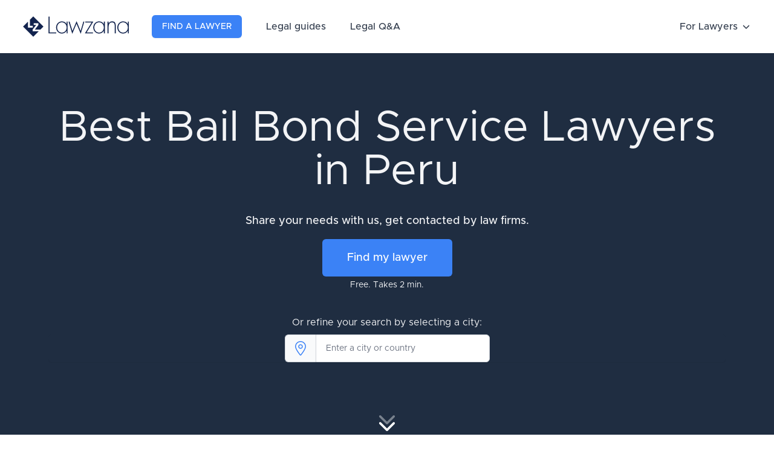

--- FILE ---
content_type: text/html; charset=UTF-8
request_url: https://lawzana.com/bail-bond-service-lawyers/peru
body_size: 37582
content:
<!DOCTYPE html>
<html lang="en">

<head>
    <meta charset="utf-8">
    <meta http-equiv="X-UA-Compatible" content="IE=edge">
    <meta name="viewport" content="width=device-width, initial-scale=1, shrink-to-fit=no">
    <meta name="description" content="Looking for a Bail Bond Service lawyer in Peru? See the detailed profiles from our curated list of the top lawyers and law firms located in Peru.">
    <link rel="icon" type="image/x-icon" href="/logo-square-150.png">
    <meta name="csrf-token" content="4vgmAgwGH5VmChGjwPNBbcz7G04ql2ZtdvDU4ndL">

    <title>The 10 best Bail Bond Service Lawyers in Peru (2026)</title>
    
    <style>
        [x-cloak]{display:none!important}.iti{display:block;width:100%!important}.border-3{border-width:3px}
/*! tailwindcss v3.2.4 | MIT License | https://tailwindcss.com*/*,:after,:before{border:0 solid #e5e7eb;box-sizing:border-box}:after,:before{--tw-content:""}html{-webkit-text-size-adjust:100%;font-feature-settings:normal;font-family:Metropolis,sans-serif;line-height:1.5;-moz-tab-size:4;-o-tab-size:4;tab-size:4}body{line-height:inherit;margin:0}hr{border-top-width:1px;color:inherit;height:0}abbr:where([title]){-webkit-text-decoration:underline dotted;text-decoration:underline dotted}h1,h2,h3,h4,h5,h6{font-size:inherit;font-weight:inherit}a{color:inherit;text-decoration:inherit}b,strong{font-weight:bolder}code,kbd,pre,samp{font-family:ui-monospace,SFMono-Regular,Menlo,Monaco,Consolas,Liberation Mono,Courier New,monospace;font-size:1em}small{font-size:80%}sub,sup{font-size:75%;line-height:0;position:relative;vertical-align:baseline}sub{bottom:-.25em}sup{top:-.5em}table{border-collapse:collapse;border-color:inherit;text-indent:0}button,input,optgroup,select,textarea{color:inherit;font-family:inherit;font-size:100%;font-weight:inherit;line-height:inherit;margin:0;padding:0}button,select{text-transform:none}[type=button],[type=reset],[type=submit],button{-webkit-appearance:button;background-color:transparent;background-image:none}:-moz-focusring{outline:auto}:-moz-ui-invalid{box-shadow:none}progress{vertical-align:baseline}::-webkit-inner-spin-button,::-webkit-outer-spin-button{height:auto}[type=search]{-webkit-appearance:textfield;outline-offset:-2px}::-webkit-search-decoration{-webkit-appearance:none}::-webkit-file-upload-button{-webkit-appearance:button;font:inherit}summary{display:list-item}blockquote,dd,dl,figure,h1,h2,h3,h4,h5,h6,hr,p,pre{margin:0}fieldset{margin:0}fieldset,legend{padding:0}menu,ol,ul{list-style:none;margin:0;padding:0}textarea{resize:vertical}input::-moz-placeholder,textarea::-moz-placeholder{color:#9ca3af;opacity:1}input::placeholder,textarea::placeholder{color:#9ca3af;opacity:1}[role=button],button{cursor:pointer}:disabled{cursor:default}audio,canvas,embed,iframe,img,object,svg,video{display:block;vertical-align:middle}img,video{height:auto;max-width:100%}[hidden]{display:none}[multiple],[type=date],[type=datetime-local],[type=email],[type=month],[type=number],[type=password],[type=search],[type=tel],[type=text],[type=time],[type=url],[type=week],select,textarea{--tw-shadow:0 0 #0000;-webkit-appearance:none;-moz-appearance:none;appearance:none;background-color:#fff;border-color:#6b7280;border-radius:0;border-width:1px;font-size:1rem;line-height:1.5rem;padding:.5rem .75rem}[multiple]:focus,[type=date]:focus,[type=datetime-local]:focus,[type=email]:focus,[type=month]:focus,[type=number]:focus,[type=password]:focus,[type=search]:focus,[type=tel]:focus,[type=text]:focus,[type=time]:focus,[type=url]:focus,[type=week]:focus,select:focus,textarea:focus{--tw-ring-inset:var(--tw-empty,/*!*/ /*!*/);--tw-ring-offset-width:0px;--tw-ring-offset-color:#fff;--tw-ring-color:#2563eb;--tw-ring-offset-shadow:var(--tw-ring-inset) 0 0 0 var(--tw-ring-offset-width) var(--tw-ring-offset-color);--tw-ring-shadow:var(--tw-ring-inset) 0 0 0 calc(1px + var(--tw-ring-offset-width)) var(--tw-ring-color);border-color:#2563eb;box-shadow:var(--tw-ring-offset-shadow),var(--tw-ring-shadow),var(--tw-shadow);outline:2px solid transparent;outline-offset:2px}input::-moz-placeholder,textarea::-moz-placeholder{color:#6b7280;opacity:1}input::placeholder,textarea::placeholder{color:#6b7280;opacity:1}::-webkit-datetime-edit-fields-wrapper{padding:0}::-webkit-date-and-time-value{min-height:1.5em}::-webkit-datetime-edit,::-webkit-datetime-edit-day-field,::-webkit-datetime-edit-hour-field,::-webkit-datetime-edit-meridiem-field,::-webkit-datetime-edit-millisecond-field,::-webkit-datetime-edit-minute-field,::-webkit-datetime-edit-month-field,::-webkit-datetime-edit-second-field,::-webkit-datetime-edit-year-field{padding-bottom:0;padding-top:0}select{background-image:url("data:image/svg+xml;charset=utf-8,%3Csvg xmlns='http://www.w3.org/2000/svg' fill='none' viewBox='0 0 20 20'%3E%3Cpath stroke='%236b7280' stroke-linecap='round' stroke-linejoin='round' stroke-width='1.5' d='m6 8 4 4 4-4'/%3E%3C/svg%3E");background-position:right .5rem center;background-repeat:no-repeat;background-size:1.5em 1.5em;padding-right:2.5rem;-webkit-print-color-adjust:exact;print-color-adjust:exact}[multiple]{background-image:none;background-position:0 0;background-repeat:unset;background-size:initial;padding-right:.75rem;-webkit-print-color-adjust:unset;print-color-adjust:unset}[type=checkbox],[type=radio]{--tw-shadow:0 0 #0000;-webkit-appearance:none;-moz-appearance:none;appearance:none;background-color:#fff;background-origin:border-box;border-color:#6b7280;border-width:1px;color:#2563eb;display:inline-block;flex-shrink:0;height:1rem;padding:0;-webkit-print-color-adjust:exact;print-color-adjust:exact;-webkit-user-select:none;-moz-user-select:none;user-select:none;vertical-align:middle;width:1rem}[type=checkbox]{border-radius:0}[type=radio]{border-radius:100%}[type=checkbox]:focus,[type=radio]:focus{--tw-ring-inset:var(--tw-empty,/*!*/ /*!*/);--tw-ring-offset-width:2px;--tw-ring-offset-color:#fff;--tw-ring-color:#2563eb;--tw-ring-offset-shadow:var(--tw-ring-inset) 0 0 0 var(--tw-ring-offset-width) var(--tw-ring-offset-color);--tw-ring-shadow:var(--tw-ring-inset) 0 0 0 calc(2px + var(--tw-ring-offset-width)) var(--tw-ring-color);box-shadow:var(--tw-ring-offset-shadow),var(--tw-ring-shadow),var(--tw-shadow);outline:2px solid transparent;outline-offset:2px}[type=checkbox]:checked,[type=radio]:checked{background-color:currentColor;background-position:50%;background-repeat:no-repeat;background-size:100% 100%;border-color:transparent}[type=checkbox]:checked{background-image:url("data:image/svg+xml;charset=utf-8,%3Csvg viewBox='0 0 16 16' fill='%23fff' xmlns='http://www.w3.org/2000/svg'%3E%3Cpath d='M12.207 4.793a1 1 0 0 1 0 1.414l-5 5a1 1 0 0 1-1.414 0l-2-2a1 1 0 0 1 1.414-1.414L6.5 9.086l4.293-4.293a1 1 0 0 1 1.414 0z'/%3E%3C/svg%3E")}[type=radio]:checked{background-image:url("data:image/svg+xml;charset=utf-8,%3Csvg viewBox='0 0 16 16' fill='%23fff' xmlns='http://www.w3.org/2000/svg'%3E%3Ccircle cx='8' cy='8' r='3'/%3E%3C/svg%3E")}[type=checkbox]:checked:focus,[type=checkbox]:checked:hover,[type=radio]:checked:focus,[type=radio]:checked:hover{background-color:currentColor;border-color:transparent}[type=checkbox]:indeterminate{background-color:currentColor;background-image:url("data:image/svg+xml;charset=utf-8,%3Csvg xmlns='http://www.w3.org/2000/svg' fill='none' viewBox='0 0 16 16'%3E%3Cpath stroke='%23fff' stroke-linecap='round' stroke-linejoin='round' stroke-width='2' d='M4 8h8'/%3E%3C/svg%3E");background-position:50%;background-repeat:no-repeat;background-size:100% 100%;border-color:transparent}[type=checkbox]:indeterminate:focus,[type=checkbox]:indeterminate:hover{background-color:currentColor;border-color:transparent}[type=file]{background:unset;border-color:inherit;border-radius:0;border-width:0;font-size:unset;line-height:inherit;padding:0}[type=file]:focus{outline:1px solid ButtonText;outline:1px auto -webkit-focus-ring-color}*,:after,:before{--tw-border-spacing-x:0;--tw-border-spacing-y:0;--tw-translate-x:0;--tw-translate-y:0;--tw-rotate:0;--tw-skew-x:0;--tw-skew-y:0;--tw-scale-x:1;--tw-scale-y:1;--tw-pan-x: ;--tw-pan-y: ;--tw-pinch-zoom: ;--tw-scroll-snap-strictness:proximity;--tw-ordinal: ;--tw-slashed-zero: ;--tw-numeric-figure: ;--tw-numeric-spacing: ;--tw-numeric-fraction: ;--tw-ring-inset: ;--tw-ring-offset-width:0px;--tw-ring-offset-color:#fff;--tw-ring-color:rgba(59,130,246,.5);--tw-ring-offset-shadow:0 0 #0000;--tw-ring-shadow:0 0 #0000;--tw-shadow:0 0 #0000;--tw-shadow-colored:0 0 #0000;--tw-blur: ;--tw-brightness: ;--tw-contrast: ;--tw-grayscale: ;--tw-hue-rotate: ;--tw-invert: ;--tw-saturate: ;--tw-sepia: ;--tw-drop-shadow: ;--tw-backdrop-blur: ;--tw-backdrop-brightness: ;--tw-backdrop-contrast: ;--tw-backdrop-grayscale: ;--tw-backdrop-hue-rotate: ;--tw-backdrop-invert: ;--tw-backdrop-opacity: ;--tw-backdrop-saturate: ;--tw-backdrop-sepia: }::backdrop{--tw-border-spacing-x:0;--tw-border-spacing-y:0;--tw-translate-x:0;--tw-translate-y:0;--tw-rotate:0;--tw-skew-x:0;--tw-skew-y:0;--tw-scale-x:1;--tw-scale-y:1;--tw-pan-x: ;--tw-pan-y: ;--tw-pinch-zoom: ;--tw-scroll-snap-strictness:proximity;--tw-ordinal: ;--tw-slashed-zero: ;--tw-numeric-figure: ;--tw-numeric-spacing: ;--tw-numeric-fraction: ;--tw-ring-inset: ;--tw-ring-offset-width:0px;--tw-ring-offset-color:#fff;--tw-ring-color:rgba(59,130,246,.5);--tw-ring-offset-shadow:0 0 #0000;--tw-ring-shadow:0 0 #0000;--tw-shadow:0 0 #0000;--tw-shadow-colored:0 0 #0000;--tw-blur: ;--tw-brightness: ;--tw-contrast: ;--tw-grayscale: ;--tw-hue-rotate: ;--tw-invert: ;--tw-saturate: ;--tw-sepia: ;--tw-drop-shadow: ;--tw-backdrop-blur: ;--tw-backdrop-brightness: ;--tw-backdrop-contrast: ;--tw-backdrop-grayscale: ;--tw-backdrop-hue-rotate: ;--tw-backdrop-invert: ;--tw-backdrop-opacity: ;--tw-backdrop-saturate: ;--tw-backdrop-sepia: }.container{width:100%}@media (min-width:640px){.container{max-width:640px}}@media (min-width:768px){.container{max-width:768px}}@media (min-width:1024px){.container{max-width:1024px}}@media (min-width:1280px){.container{max-width:1280px}}@media (min-width:1536px){.container{max-width:1536px}}.prose{color:var(--tw-prose-body);max-width:65ch}.prose :where(p):not(:where([class~=not-prose] *)){margin-bottom:1.25em;margin-top:1.25em}.prose :where([class~=lead]):not(:where([class~=not-prose] *)){color:var(--tw-prose-lead);font-size:1.25em;line-height:1.6;margin-bottom:1.2em;margin-top:1.2em}.prose :where(a):not(:where([class~=not-prose] *)){color:var(--tw-prose-links);font-weight:500;text-decoration:underline}.prose :where(strong):not(:where([class~=not-prose] *)){color:var(--tw-prose-bold);font-weight:600}.prose :where(a strong):not(:where([class~=not-prose] *)){color:inherit}.prose :where(blockquote strong):not(:where([class~=not-prose] *)){color:inherit}.prose :where(thead th strong):not(:where([class~=not-prose] *)){color:inherit}.prose :where(ol):not(:where([class~=not-prose] *)){list-style-type:decimal;margin-bottom:1.25em;margin-top:1.25em;padding-left:1.625em}.prose :where(ol[type=A]):not(:where([class~=not-prose] *)){list-style-type:upper-alpha}.prose :where(ol[type=a]):not(:where([class~=not-prose] *)){list-style-type:lower-alpha}.prose :where(ol[type=A s]):not(:where([class~=not-prose] *)){list-style-type:upper-alpha}.prose :where(ol[type=a s]):not(:where([class~=not-prose] *)){list-style-type:lower-alpha}.prose :where(ol[type=I]):not(:where([class~=not-prose] *)){list-style-type:upper-roman}.prose :where(ol[type=i]):not(:where([class~=not-prose] *)){list-style-type:lower-roman}.prose :where(ol[type=I s]):not(:where([class~=not-prose] *)){list-style-type:upper-roman}.prose :where(ol[type=i s]):not(:where([class~=not-prose] *)){list-style-type:lower-roman}.prose :where(ol[type="1"]):not(:where([class~=not-prose] *)){list-style-type:decimal}.prose :where(ul):not(:where([class~=not-prose] *)){list-style-type:disc;margin-bottom:1.25em;margin-top:1.25em;padding-left:1.625em}.prose :where(ol>li):not(:where([class~=not-prose] *))::marker{color:var(--tw-prose-counters);font-weight:400}.prose :where(ul>li):not(:where([class~=not-prose] *))::marker{color:var(--tw-prose-bullets)}.prose :where(hr):not(:where([class~=not-prose] *)){border-color:var(--tw-prose-hr);border-top-width:1px;margin-bottom:3em;margin-top:3em}.prose :where(blockquote):not(:where([class~=not-prose] *)){border-left-color:var(--tw-prose-quote-borders);border-left-width:.25rem;color:var(--tw-prose-quotes);font-style:italic;font-weight:500;margin-bottom:1.6em;margin-top:1.6em;padding-left:1em;quotes:"\201C""\201D""\2018""\2019"}.prose :where(blockquote p:first-of-type):not(:where([class~=not-prose] *)):before{content:open-quote}.prose :where(blockquote p:last-of-type):not(:where([class~=not-prose] *)):after{content:close-quote}.prose :where(h1):not(:where([class~=not-prose] *)){color:var(--tw-prose-headings);font-size:2.25em;font-weight:800;line-height:1.1111111;margin-bottom:.8888889em;margin-top:0}.prose :where(h1 strong):not(:where([class~=not-prose] *)){color:inherit;font-weight:900}.prose :where(h2):not(:where([class~=not-prose] *)){color:var(--tw-prose-headings);font-size:1.5em;font-weight:700;line-height:1.3333333;margin-bottom:1em;margin-top:2em}.prose :where(h2 strong):not(:where([class~=not-prose] *)){color:inherit;font-weight:800}.prose :where(h3):not(:where([class~=not-prose] *)){color:var(--tw-prose-headings);font-size:1.25em;font-weight:600;line-height:1.6;margin-bottom:.6em;margin-top:1.6em}.prose :where(h3 strong):not(:where([class~=not-prose] *)){color:inherit;font-weight:700}.prose :where(h4):not(:where([class~=not-prose] *)){color:var(--tw-prose-headings);font-weight:600;line-height:1.5;margin-bottom:.5em;margin-top:1.5em}.prose :where(h4 strong):not(:where([class~=not-prose] *)){color:inherit;font-weight:700}.prose :where(img):not(:where([class~=not-prose] *)){margin-bottom:2em;margin-top:2em}.prose :where(figure>*):not(:where([class~=not-prose] *)){margin-bottom:0;margin-top:0}.prose :where(figcaption):not(:where([class~=not-prose] *)){color:var(--tw-prose-captions);font-size:.875em;line-height:1.4285714;margin-top:.8571429em}.prose :where(code):not(:where([class~=not-prose] *)){color:var(--tw-prose-code);font-size:.875em;font-weight:600}.prose :where(code):not(:where([class~=not-prose] *)):before{content:"`"}.prose :where(code):not(:where([class~=not-prose] *)):after{content:"`"}.prose :where(a code):not(:where([class~=not-prose] *)){color:inherit}.prose :where(h1 code):not(:where([class~=not-prose] *)){color:inherit}.prose :where(h2 code):not(:where([class~=not-prose] *)){color:inherit;font-size:.875em}.prose :where(h3 code):not(:where([class~=not-prose] *)){color:inherit;font-size:.9em}.prose :where(h4 code):not(:where([class~=not-prose] *)){color:inherit}.prose :where(blockquote code):not(:where([class~=not-prose] *)){color:inherit}.prose :where(thead th code):not(:where([class~=not-prose] *)){color:inherit}.prose :where(pre):not(:where([class~=not-prose] *)){background-color:var(--tw-prose-pre-bg);border-radius:.375rem;color:var(--tw-prose-pre-code);font-size:.875em;font-weight:400;line-height:1.7142857;margin-bottom:1.7142857em;margin-top:1.7142857em;overflow-x:auto;padding:.8571429em 1.1428571em}.prose :where(pre code):not(:where([class~=not-prose] *)){background-color:transparent;border-radius:0;border-width:0;color:inherit;font-family:inherit;font-size:inherit;font-weight:inherit;line-height:inherit;padding:0}.prose :where(pre code):not(:where([class~=not-prose] *)):before{content:none}.prose :where(pre code):not(:where([class~=not-prose] *)):after{content:none}.prose :where(table):not(:where([class~=not-prose] *)){font-size:.875em;line-height:1.7142857;margin-bottom:2em;margin-top:2em;table-layout:auto;text-align:left;width:100%}.prose :where(thead):not(:where([class~=not-prose] *)){border-bottom-color:var(--tw-prose-th-borders);border-bottom-width:1px}.prose :where(thead th):not(:where([class~=not-prose] *)){color:var(--tw-prose-headings);font-weight:600;padding-bottom:.5714286em;padding-left:.5714286em;padding-right:.5714286em;vertical-align:bottom}.prose :where(tbody tr):not(:where([class~=not-prose] *)){border-bottom-color:var(--tw-prose-td-borders);border-bottom-width:1px}.prose :where(tbody tr:last-child):not(:where([class~=not-prose] *)){border-bottom-width:0}.prose :where(tbody td):not(:where([class~=not-prose] *)){vertical-align:baseline}.prose :where(tfoot):not(:where([class~=not-prose] *)){border-top-color:var(--tw-prose-th-borders);border-top-width:1px}.prose :where(tfoot td):not(:where([class~=not-prose] *)){vertical-align:top}.prose{--tw-prose-body:#374151;--tw-prose-headings:#111827;--tw-prose-lead:#4b5563;--tw-prose-links:#111827;--tw-prose-bold:#111827;--tw-prose-counters:#6b7280;--tw-prose-bullets:#d1d5db;--tw-prose-hr:#e5e7eb;--tw-prose-quotes:#111827;--tw-prose-quote-borders:#e5e7eb;--tw-prose-captions:#6b7280;--tw-prose-code:#111827;--tw-prose-pre-code:#e5e7eb;--tw-prose-pre-bg:#1f2937;--tw-prose-th-borders:#d1d5db;--tw-prose-td-borders:#e5e7eb;--tw-prose-invert-body:#d1d5db;--tw-prose-invert-headings:#fff;--tw-prose-invert-lead:#9ca3af;--tw-prose-invert-links:#fff;--tw-prose-invert-bold:#fff;--tw-prose-invert-counters:#9ca3af;--tw-prose-invert-bullets:#4b5563;--tw-prose-invert-hr:#374151;--tw-prose-invert-quotes:#f3f4f6;--tw-prose-invert-quote-borders:#374151;--tw-prose-invert-captions:#9ca3af;--tw-prose-invert-code:#fff;--tw-prose-invert-pre-code:#d1d5db;--tw-prose-invert-pre-bg:rgba(0,0,0,.5);--tw-prose-invert-th-borders:#4b5563;--tw-prose-invert-td-borders:#374151;font-size:1rem;line-height:1.75}.prose :where(video):not(:where([class~=not-prose] *)){margin-bottom:2em;margin-top:2em}.prose :where(figure):not(:where([class~=not-prose] *)){margin-bottom:2em;margin-top:2em}.prose :where(li):not(:where([class~=not-prose] *)){margin-bottom:.5em;margin-top:.5em}.prose :where(ol>li):not(:where([class~=not-prose] *)){padding-left:.375em}.prose :where(ul>li):not(:where([class~=not-prose] *)){padding-left:.375em}.prose :where(.prose>ul>li p):not(:where([class~=not-prose] *)){margin-bottom:.75em;margin-top:.75em}.prose :where(.prose>ul>li>:first-child):not(:where([class~=not-prose] *)){margin-top:1.25em}.prose :where(.prose>ul>li>:last-child):not(:where([class~=not-prose] *)){margin-bottom:1.25em}.prose :where(.prose>ol>li>:first-child):not(:where([class~=not-prose] *)){margin-top:1.25em}.prose :where(.prose>ol>li>:last-child):not(:where([class~=not-prose] *)){margin-bottom:1.25em}.prose :where(ul ul,ul ol,ol ul,ol ol):not(:where([class~=not-prose] *)){margin-bottom:.75em;margin-top:.75em}.prose :where(hr+*):not(:where([class~=not-prose] *)){margin-top:0}.prose :where(h2+*):not(:where([class~=not-prose] *)){margin-top:0}.prose :where(h3+*):not(:where([class~=not-prose] *)){margin-top:0}.prose :where(h4+*):not(:where([class~=not-prose] *)){margin-top:0}.prose :where(thead th:first-child):not(:where([class~=not-prose] *)){padding-left:0}.prose :where(thead th:last-child):not(:where([class~=not-prose] *)){padding-right:0}.prose :where(tbody td,tfoot td):not(:where([class~=not-prose] *)){padding:.5714286em}.prose :where(tbody td:first-child,tfoot td:first-child):not(:where([class~=not-prose] *)){padding-left:0}.prose :where(tbody td:last-child,tfoot td:last-child):not(:where([class~=not-prose] *)){padding-right:0}.prose :where(.prose>:first-child):not(:where([class~=not-prose] *)){margin-top:0}.prose :where(.prose>:last-child):not(:where([class~=not-prose] *)){margin-bottom:0}.prose-lg{font-size:1.125rem;line-height:1.7777778}.prose-lg :where(p):not(:where([class~=not-prose] *)){margin-bottom:1.3333333em;margin-top:1.3333333em}.prose-lg :where([class~=lead]):not(:where([class~=not-prose] *)){font-size:1.2222222em;line-height:1.4545455;margin-bottom:1.0909091em;margin-top:1.0909091em}.prose-lg :where(blockquote):not(:where([class~=not-prose] *)){margin-bottom:1.6666667em;margin-top:1.6666667em;padding-left:1em}.prose-lg :where(h1):not(:where([class~=not-prose] *)){font-size:2.6666667em;line-height:1;margin-bottom:.8333333em;margin-top:0}.prose-lg :where(h2):not(:where([class~=not-prose] *)){font-size:1.6666667em;line-height:1.3333333;margin-bottom:1.0666667em;margin-top:1.8666667em}.prose-lg :where(h3):not(:where([class~=not-prose] *)){font-size:1.3333333em;line-height:1.5;margin-bottom:.6666667em;margin-top:1.6666667em}.prose-lg :where(h4):not(:where([class~=not-prose] *)){line-height:1.5555556;margin-bottom:.4444444em;margin-top:1.7777778em}.prose-lg :where(img):not(:where([class~=not-prose] *)){margin-bottom:1.7777778em;margin-top:1.7777778em}.prose-lg :where(video):not(:where([class~=not-prose] *)){margin-bottom:1.7777778em;margin-top:1.7777778em}.prose-lg :where(figure):not(:where([class~=not-prose] *)){margin-bottom:1.7777778em;margin-top:1.7777778em}.prose-lg :where(figure>*):not(:where([class~=not-prose] *)){margin-bottom:0;margin-top:0}.prose-lg :where(figcaption):not(:where([class~=not-prose] *)){font-size:.8888889em;line-height:1.5;margin-top:1em}.prose-lg :where(code):not(:where([class~=not-prose] *)){font-size:.8888889em}.prose-lg :where(h2 code):not(:where([class~=not-prose] *)){font-size:.8666667em}.prose-lg :where(h3 code):not(:where([class~=not-prose] *)){font-size:.875em}.prose-lg :where(pre):not(:where([class~=not-prose] *)){border-radius:.375rem;font-size:.8888889em;line-height:1.75;margin-bottom:2em;margin-top:2em;padding:1em 1.5em}.prose-lg :where(ol):not(:where([class~=not-prose] *)){margin-bottom:1.3333333em;margin-top:1.3333333em;padding-left:1.5555556em}.prose-lg :where(ul):not(:where([class~=not-prose] *)){margin-bottom:1.3333333em;margin-top:1.3333333em;padding-left:1.5555556em}.prose-lg :where(li):not(:where([class~=not-prose] *)){margin-bottom:.6666667em;margin-top:.6666667em}.prose-lg :where(ol>li):not(:where([class~=not-prose] *)){padding-left:.4444444em}.prose-lg :where(ul>li):not(:where([class~=not-prose] *)){padding-left:.4444444em}.prose-lg :where(.prose-lg>ul>li p):not(:where([class~=not-prose] *)){margin-bottom:.8888889em;margin-top:.8888889em}.prose-lg :where(.prose-lg>ul>li>:first-child):not(:where([class~=not-prose] *)){margin-top:1.3333333em}.prose-lg :where(.prose-lg>ul>li>:last-child):not(:where([class~=not-prose] *)){margin-bottom:1.3333333em}.prose-lg :where(.prose-lg>ol>li>:first-child):not(:where([class~=not-prose] *)){margin-top:1.3333333em}.prose-lg :where(.prose-lg>ol>li>:last-child):not(:where([class~=not-prose] *)){margin-bottom:1.3333333em}.prose-lg :where(ul ul,ul ol,ol ul,ol ol):not(:where([class~=not-prose] *)){margin-bottom:.8888889em;margin-top:.8888889em}.prose-lg :where(hr):not(:where([class~=not-prose] *)){margin-bottom:3.1111111em;margin-top:3.1111111em}.prose-lg :where(hr+*):not(:where([class~=not-prose] *)){margin-top:0}.prose-lg :where(h2+*):not(:where([class~=not-prose] *)){margin-top:0}.prose-lg :where(h3+*):not(:where([class~=not-prose] *)){margin-top:0}.prose-lg :where(h4+*):not(:where([class~=not-prose] *)){margin-top:0}.prose-lg :where(table):not(:where([class~=not-prose] *)){font-size:.8888889em;line-height:1.5}.prose-lg :where(thead th):not(:where([class~=not-prose] *)){padding-bottom:.75em;padding-left:.75em;padding-right:.75em}.prose-lg :where(thead th:first-child):not(:where([class~=not-prose] *)){padding-left:0}.prose-lg :where(thead th:last-child):not(:where([class~=not-prose] *)){padding-right:0}.prose-lg :where(tbody td,tfoot td):not(:where([class~=not-prose] *)){padding:.75em}.prose-lg :where(tbody td:first-child,tfoot td:first-child):not(:where([class~=not-prose] *)){padding-left:0}.prose-lg :where(tbody td:last-child,tfoot td:last-child):not(:where([class~=not-prose] *)){padding-right:0}.prose-lg :where(.prose-lg>:first-child):not(:where([class~=not-prose] *)){margin-top:0}.prose-lg :where(.prose-lg>:last-child):not(:where([class~=not-prose] *)){margin-bottom:0}.prose-slate{--tw-prose-body:#334155;--tw-prose-headings:#0f172a;--tw-prose-lead:#475569;--tw-prose-links:#0f172a;--tw-prose-bold:#0f172a;--tw-prose-counters:#64748b;--tw-prose-bullets:#cbd5e1;--tw-prose-hr:#e2e8f0;--tw-prose-quotes:#0f172a;--tw-prose-quote-borders:#e2e8f0;--tw-prose-captions:#64748b;--tw-prose-code:#0f172a;--tw-prose-pre-code:#e2e8f0;--tw-prose-pre-bg:#1e293b;--tw-prose-th-borders:#cbd5e1;--tw-prose-td-borders:#e2e8f0;--tw-prose-invert-body:#cbd5e1;--tw-prose-invert-headings:#fff;--tw-prose-invert-lead:#94a3b8;--tw-prose-invert-links:#fff;--tw-prose-invert-bold:#fff;--tw-prose-invert-counters:#94a3b8;--tw-prose-invert-bullets:#475569;--tw-prose-invert-hr:#334155;--tw-prose-invert-quotes:#f1f5f9;--tw-prose-invert-quote-borders:#334155;--tw-prose-invert-captions:#94a3b8;--tw-prose-invert-code:#fff;--tw-prose-invert-pre-code:#cbd5e1;--tw-prose-invert-pre-bg:rgba(0,0,0,.5);--tw-prose-invert-th-borders:#475569;--tw-prose-invert-td-borders:#334155}.prose-blue{--tw-prose-links:#2563eb;--tw-prose-invert-links:#3b82f6}.prose table{display:block;overflow-x:auto;width:100%}.sr-only{clip:rect(0,0,0,0);border-width:0;height:1px;margin:-1px;overflow:hidden;padding:0;position:absolute;white-space:nowrap;width:1px}.pointer-events-none{pointer-events:none}.visible{visibility:visible}.collapse{visibility:collapse}.static{position:static}.fixed{position:fixed}.absolute{position:absolute}.relative{position:relative}.sticky{position:sticky}.inset-0{bottom:0;left:0;right:0;top:0}.-inset-1{bottom:-.25rem;left:-.25rem;right:-.25rem;top:-.25rem}.inset-x-0{left:0;right:0}.inset-y-0{bottom:0;top:0}.top-8{top:2rem}.right-8{right:2rem}.bottom-0{bottom:0}.left-0{left:0}.right-0{right:0}.left-6{left:1.5rem}.right-6{right:1.5rem}.-top-40{top:-10rem}.-right-32{right:-8rem}.-bottom-40{bottom:-10rem}.-left-32{left:-8rem}.top-full{top:100%}.top-0{top:0}.-top-1{top:-.25rem}.-right-1{right:-.25rem}.top-4{top:1rem}.left-4{left:1rem}.bottom-3{bottom:.75rem}.top-20{top:5rem}.top-\[140px\]{top:140px}.-top-0\.5{top:-.125rem}.-top-0{top:0}.bottom-6{bottom:1.5rem}.-top-24{top:-6rem}.-left-24{left:-6rem}.-bottom-32{bottom:-8rem}.left-20{left:5rem}.right-4{right:1rem}.-bottom-12{bottom:-3rem}.bottom-8{bottom:2rem}.right-3{right:.75rem}.top-3{top:.75rem}.-top-4{top:-1rem}.left-1\/2{left:50%}.-bottom-4{bottom:-1rem}.-right-4{right:-1rem}.-left-4{left:-1rem}.top-1\/4{top:25%}.left-1\/4{left:25%}.bottom-1\/4{bottom:25%}.right-1\/4{right:25%}.-bottom-1{bottom:-.25rem}.z-50{z-index:50}.z-40{z-index:40}.z-10{z-index:10}.z-30{z-index:30}.z-20{z-index:20}.-z-10{z-index:-10}.z-0{z-index:0}.order-1{order:1}.order-2{order:2}.col-span-3{grid-column:span 3/span 3}.col-span-6{grid-column:span 6/span 6}.m-3{margin:.75rem}.-m-3{margin:-.75rem}.m-0{margin:0}.mx-auto{margin-left:auto;margin-right:auto}.mx-3{margin-left:.75rem;margin-right:.75rem}.my-2{margin-bottom:.5rem;margin-top:.5rem}.mx-1{margin-left:.25rem;margin-right:.25rem}.-my-2{margin-bottom:-.5rem;margin-top:-.5rem}.-mx-4{margin-left:-1rem;margin-right:-1rem}.my-4{margin-bottom:1rem;margin-top:1rem}.my-3{margin-bottom:.75rem;margin-top:.75rem}.my-8{margin-bottom:2rem;margin-top:2rem}.mx-2{margin-left:.5rem;margin-right:.5rem}.my-5{margin-bottom:1.25rem;margin-top:1.25rem}.-mx-2{margin-left:-.5rem;margin-right:-.5rem}.mx-4{margin-left:1rem;margin-right:1rem}.mb-8{margin-bottom:2rem}.mb-4{margin-bottom:1rem}.mb-2{margin-bottom:.5rem}.mt-1{margin-top:.25rem}.mb-1{margin-bottom:.25rem}.mt-2{margin-top:.5rem}.mt-8{margin-top:2rem}.mb-6{margin-bottom:1.5rem}.ml-3{margin-left:.75rem}.ml-2{margin-left:.5rem}.mt-6{margin-top:1.5rem}.mb-10{margin-bottom:2.5rem}.mr-3{margin-right:.75rem}.ml-auto{margin-left:auto}.mb-3{margin-bottom:.75rem}.ml-1{margin-left:.25rem}.mt-0\.5{margin-top:.125rem}.mr-1{margin-right:.25rem}.mt-0{margin-top:0}.mr-2{margin-right:.5rem}.ml-4{margin-left:1rem}.mt-3{margin-top:.75rem}.mt-12{margin-top:3rem}.mr-auto{margin-right:auto}.mt-4{margin-top:1rem}.-mr-2{margin-right:-.5rem}.mt-5{margin-top:1.25rem}.-mt-5{margin-top:-1.25rem}.mr-1\.5{margin-right:.375rem}.mr-0{margin-right:0}.mt-auto{margin-top:auto}.mb-20{margin-bottom:5rem}.mt-16{margin-top:4rem}.mb-5{margin-bottom:1.25rem}.mb-16{margin-bottom:4rem}.-mt-20{margin-top:-5rem}.mb-12{margin-bottom:3rem}.mb-14{margin-bottom:3.5rem}.-mt-6{margin-top:-1.5rem}.mt-10{margin-top:2.5rem}.mr-4{margin-right:1rem}.ml-6{margin-left:1.5rem}.mr-6{margin-right:1.5rem}.mb-0{margin-bottom:0}.-ml-px{margin-left:-1px}.block{display:block}.inline-block{display:inline-block}.inline{display:inline}.flex{display:flex}.inline-flex{display:inline-flex}.table{display:table}.flow-root{display:flow-root}.grid{display:grid}.hidden{display:none}.aspect-video{aspect-ratio:16/9}.h-8{height:2rem}.h-5{height:1.25rem}.h-4{height:1rem}.h-12{height:3rem}.h-6{height:1.5rem}.h-\[58px\]{height:58px}.h-\[110px\]{height:110px}.h-14{height:3.5rem}.h-full{height:100%}.h-80{height:20rem}.h-32{height:8rem}.h-16{height:4rem}.h-2{height:.5rem}.h-3{height:.75rem}.h-20{height:5rem}.h-screen{height:100vh}.h-10{height:2.5rem}.h-48{height:12rem}.h-2\.5{height:.625rem}.h-0\.5{height:.125rem}.h-0{height:0}.h-96{height:24rem}.h-56{height:14rem}.h-24{height:6rem}.h-9{height:2.25rem}.h-7{height:1.75rem}.h-fit{height:-moz-fit-content;height:fit-content}.h-60{height:15rem}.h-64{height:16rem}.max-h-\[66px\]{max-height:66px}.max-h-64{max-height:16rem}.max-h-full{max-height:100%}.max-h-60{max-height:15rem}.max-h-\[2000px\]{max-height:2000px}.max-h-96{max-height:24rem}.max-h-\[400px\]{max-height:400px}.min-h-screen{min-height:100vh}.min-h-\[180px\]{min-height:180px}.min-h-\[14px\]{min-height:14px}.min-h-full{min-height:100%}.min-h-\[100px\]{min-height:100px}.min-h-\[600px\]{min-height:600px}.w-8{width:2rem}.w-full{width:100%}.w-32{width:8rem}.w-64{width:16rem}.w-5{width:1.25rem}.w-4{width:1rem}.w-12{width:3rem}.w-6{width:1.5rem}.w-1{width:.25rem}.w-14{width:3.5rem}.w-80{width:20rem}.w-16{width:4rem}.w-2{width:.5rem}.w-auto{width:auto}.w-3{width:.75rem}.w-1\/2{width:50%}.w-0{width:0}.w-10{width:2.5rem}.w-2\/5{width:40%}.w-3\/5{width:60%}.w-20{width:5rem}.w-48{width:12rem}.w-24{width:6rem}.w-96{width:24rem}.w-\[calc\(100\%-4rem\)\]{width:calc(100% - 4rem)}.w-9{width:2.25rem}.w-7{width:1.75rem}.w-56{width:14rem}.min-w-\[50px\]{min-width:50px}.min-w-full{min-width:100%}.min-w-0{min-width:0}.max-w-7xl{max-width:80rem}.max-w-4xl{max-width:56rem}.max-w-\[80\%\]{max-width:80%}.max-w-\[100px\]{max-width:100px}.max-w-lg{max-width:32rem}.max-w-md{max-width:28rem}.max-w-6xl{max-width:72rem}.max-w-none{max-width:none}.max-w-2xl{max-width:42rem}.max-w-full{max-width:100%}.max-w-3xl{max-width:48rem}.max-w-5xl{max-width:64rem}.max-w-screen-2xl{max-width:1536px}.flex-1{flex:1 1 0%}.flex-shrink-0,.shrink-0{flex-shrink:0}.flex-grow,.grow{flex-grow:1}.border-collapse{border-collapse:collapse}.origin-top-right{transform-origin:top right}.translate-y-4{--tw-translate-y:1rem}.translate-y-0,.translate-y-4{transform:translate(var(--tw-translate-x),var(--tw-translate-y)) rotate(var(--tw-rotate)) skewX(var(--tw-skew-x)) skewY(var(--tw-skew-y)) scaleX(var(--tw-scale-x)) scaleY(var(--tw-scale-y))}.translate-y-0{--tw-translate-y:0px}.-translate-y-1{--tw-translate-y:-0.25rem}.-translate-y-1,.translate-x-1\/2{transform:translate(var(--tw-translate-x),var(--tw-translate-y)) rotate(var(--tw-rotate)) skewX(var(--tw-skew-x)) skewY(var(--tw-skew-y)) scaleX(var(--tw-scale-x)) scaleY(var(--tw-scale-y))}.translate-x-1\/2{--tw-translate-x:50%}.-translate-x-1\/2{--tw-translate-x:-50%}.-translate-x-1\/2,.rotate-180{transform:translate(var(--tw-translate-x),var(--tw-translate-y)) rotate(var(--tw-rotate)) skewX(var(--tw-skew-x)) skewY(var(--tw-skew-y)) scaleX(var(--tw-scale-x)) scaleY(var(--tw-scale-y))}.rotate-180{--tw-rotate:180deg}.rotate-3{--tw-rotate:3deg}.rotate-2,.rotate-3{transform:translate(var(--tw-translate-x),var(--tw-translate-y)) rotate(var(--tw-rotate)) skewX(var(--tw-skew-x)) skewY(var(--tw-skew-y)) scaleX(var(--tw-scale-x)) scaleY(var(--tw-scale-y))}.rotate-2{--tw-rotate:2deg}.scale-95{--tw-scale-x:.95;--tw-scale-y:.95}.scale-100,.scale-95{transform:translate(var(--tw-translate-x),var(--tw-translate-y)) rotate(var(--tw-rotate)) skewX(var(--tw-skew-x)) skewY(var(--tw-skew-y)) scaleX(var(--tw-scale-x)) scaleY(var(--tw-scale-y))}.scale-100{--tw-scale-x:1;--tw-scale-y:1}.scale-x-\[-1\]{--tw-scale-x:-1}.scale-x-\[-1\],.transform{transform:translate(var(--tw-translate-x),var(--tw-translate-y)) rotate(var(--tw-rotate)) skewX(var(--tw-skew-x)) skewY(var(--tw-skew-y)) scaleX(var(--tw-scale-x)) scaleY(var(--tw-scale-y))}.animate-pulse{animation:pulse 2s cubic-bezier(.4,0,.6,1) infinite}.animate-bounce{animation:bounce 1s infinite}.animate-spin{animation:spin 1s linear infinite}.cursor-pointer{cursor:pointer}.cursor-not-allowed{cursor:not-allowed}.cursor-default{cursor:default}.resize-none{resize:none}.list-inside{list-style-position:inside}.list-disc{list-style-type:disc}.list-decimal{list-style-type:decimal}.appearance-none{-webkit-appearance:none;-moz-appearance:none;appearance:none}.grid-cols-1{grid-template-columns:repeat(1,minmax(0,1fr))}.grid-cols-2{grid-template-columns:repeat(2,minmax(0,1fr))}.grid-cols-6{grid-template-columns:repeat(6,minmax(0,1fr))}.flex-row{flex-direction:row}.flex-col{flex-direction:column}.flex-wrap{flex-wrap:wrap}.content-center{align-content:center}.items-start{align-items:flex-start}.items-end{align-items:flex-end}.items-center{align-items:center}.items-stretch{align-items:stretch}.justify-start{justify-content:flex-start}.justify-end{justify-content:flex-end}.justify-center{justify-content:center}.justify-between{justify-content:space-between}.justify-around{justify-content:space-around}.justify-items-center{justify-items:center}.gap-6{gap:1.5rem}.gap-2{gap:.5rem}.gap-4{gap:1rem}.gap-1{gap:.25rem}.gap-3{gap:.75rem}.gap-8{gap:2rem}.gap-7{gap:1.75rem}.gap-12{gap:3rem}.gap-5{gap:1.25rem}.gap-16{gap:4rem}.gap-y-10{row-gap:2.5rem}.gap-x-3{-moz-column-gap:.75rem;column-gap:.75rem}.gap-x-20{-moz-column-gap:5rem;column-gap:5rem}.gap-y-8{row-gap:2rem}.gap-x-8{-moz-column-gap:2rem;column-gap:2rem}.space-y-4>:not([hidden])~:not([hidden]){--tw-space-y-reverse:0;margin-bottom:calc(1rem*var(--tw-space-y-reverse));margin-top:calc(1rem*(1 - var(--tw-space-y-reverse)))}.space-y-3>:not([hidden])~:not([hidden]){--tw-space-y-reverse:0;margin-bottom:calc(.75rem*var(--tw-space-y-reverse));margin-top:calc(.75rem*(1 - var(--tw-space-y-reverse)))}.space-y-6>:not([hidden])~:not([hidden]){--tw-space-y-reverse:0;margin-bottom:calc(1.5rem*var(--tw-space-y-reverse));margin-top:calc(1.5rem*(1 - var(--tw-space-y-reverse)))}.space-y-1>:not([hidden])~:not([hidden]){--tw-space-y-reverse:0;margin-bottom:calc(.25rem*var(--tw-space-y-reverse));margin-top:calc(.25rem*(1 - var(--tw-space-y-reverse)))}.space-y-8>:not([hidden])~:not([hidden]){--tw-space-y-reverse:0;margin-bottom:calc(2rem*var(--tw-space-y-reverse));margin-top:calc(2rem*(1 - var(--tw-space-y-reverse)))}.space-y-5>:not([hidden])~:not([hidden]){--tw-space-y-reverse:0;margin-bottom:calc(1.25rem*var(--tw-space-y-reverse));margin-top:calc(1.25rem*(1 - var(--tw-space-y-reverse)))}.space-x-3>:not([hidden])~:not([hidden]){--tw-space-x-reverse:0;margin-left:calc(.75rem*(1 - var(--tw-space-x-reverse)));margin-right:calc(.75rem*var(--tw-space-x-reverse))}.space-y-10>:not([hidden])~:not([hidden]){--tw-space-y-reverse:0;margin-bottom:calc(2.5rem*var(--tw-space-y-reverse));margin-top:calc(2.5rem*(1 - var(--tw-space-y-reverse)))}.space-y-2>:not([hidden])~:not([hidden]){--tw-space-y-reverse:0;margin-bottom:calc(.5rem*var(--tw-space-y-reverse));margin-top:calc(.5rem*(1 - var(--tw-space-y-reverse)))}.space-x-2>:not([hidden])~:not([hidden]){--tw-space-x-reverse:0;margin-left:calc(.5rem*(1 - var(--tw-space-x-reverse)));margin-right:calc(.5rem*var(--tw-space-x-reverse))}.space-x-1>:not([hidden])~:not([hidden]){--tw-space-x-reverse:0;margin-left:calc(.25rem*(1 - var(--tw-space-x-reverse)));margin-right:calc(.25rem*var(--tw-space-x-reverse))}.space-x-6>:not([hidden])~:not([hidden]){--tw-space-x-reverse:0;margin-left:calc(1.5rem*(1 - var(--tw-space-x-reverse)));margin-right:calc(1.5rem*var(--tw-space-x-reverse))}.space-x-4>:not([hidden])~:not([hidden]){--tw-space-x-reverse:0;margin-left:calc(1rem*(1 - var(--tw-space-x-reverse)));margin-right:calc(1rem*var(--tw-space-x-reverse))}.space-y-12>:not([hidden])~:not([hidden]){--tw-space-y-reverse:0;margin-bottom:calc(3rem*var(--tw-space-y-reverse));margin-top:calc(3rem*(1 - var(--tw-space-y-reverse)))}.divide-y>:not([hidden])~:not([hidden]){--tw-divide-y-reverse:0;border-bottom-width:calc(1px*var(--tw-divide-y-reverse));border-top-width:calc(1px*(1 - var(--tw-divide-y-reverse)))}.divide-y-2>:not([hidden])~:not([hidden]){--tw-divide-y-reverse:0;border-bottom-width:calc(2px*var(--tw-divide-y-reverse));border-top-width:calc(2px*(1 - var(--tw-divide-y-reverse)))}.divide-gray-200>:not([hidden])~:not([hidden]){--tw-divide-opacity:1;border-color:rgb(229 231 235/var(--tw-divide-opacity))}.overflow-auto{overflow:auto}.overflow-hidden{overflow:hidden}.overflow-x-auto{overflow-x:auto}.overflow-y-auto{overflow-y:auto}.truncate{overflow:hidden;text-overflow:ellipsis}.truncate,.whitespace-nowrap{white-space:nowrap}.whitespace-pre-wrap{white-space:pre-wrap}.break-all{word-break:break-all}.rounded-lg{border-radius:.5rem}.rounded-xl{border-radius:.75rem}.rounded-md{border-radius:.375rem}.rounded{border-radius:.25rem}.rounded-2xl{border-radius:1rem}.rounded-full{border-radius:9999px}.rounded-none{border-radius:0}.rounded-3xl{border-radius:1.5rem}.rounded-l-md{border-bottom-left-radius:.375rem;border-top-left-radius:.375rem}.rounded-r-md{border-bottom-right-radius:.375rem;border-top-right-radius:.375rem}.rounded-b-2xl{border-bottom-left-radius:1rem;border-bottom-right-radius:1rem}.rounded-b-lg{border-bottom-left-radius:.5rem;border-bottom-right-radius:.5rem}.rounded-tl-none{border-top-left-radius:0}.rounded-tr-none{border-top-right-radius:0}.border{border-width:1px}.border-2{border-width:2px}.border-0{border-width:0}.border-y{border-top-width:1px}.border-b,.border-y{border-bottom-width:1px}.border-t{border-top-width:1px}.border-l-2{border-left-width:2px}.border-r{border-right-width:1px}.border-r-0{border-right-width:0}.border-l-4{border-left-width:4px}.border-gray-200{--tw-border-opacity:1;border-color:rgb(229 231 235/var(--tw-border-opacity))}.border-blue-100{--tw-border-opacity:1;border-color:rgb(219 234 254/var(--tw-border-opacity))}.border-gray-300{--tw-border-opacity:1;border-color:rgb(209 213 219/var(--tw-border-opacity))}.border-purple-100{--tw-border-opacity:1;border-color:rgb(243 232 255/var(--tw-border-opacity))}.border-transparent{border-color:transparent}.border-blue-200{--tw-border-opacity:1;border-color:rgb(191 219 254/var(--tw-border-opacity))}.border-white\/20{border-color:hsla(0,0%,100%,.2)}.border-red-100{--tw-border-opacity:1;border-color:rgb(254 226 226/var(--tw-border-opacity))}.border-yellow-100{--tw-border-opacity:1;border-color:rgb(254 249 195/var(--tw-border-opacity))}.border-gray-700{--tw-border-opacity:1;border-color:rgb(55 65 81/var(--tw-border-opacity))}.border-gray-400{--tw-border-opacity:1;border-color:rgb(156 163 175/var(--tw-border-opacity))}.border-teal-100{--tw-border-opacity:1;border-color:rgb(204 251 241/var(--tw-border-opacity))}.border-gray-100{--tw-border-opacity:1;border-color:rgb(243 244 246/var(--tw-border-opacity))}.border-red-200{--tw-border-opacity:1;border-color:rgb(254 202 202/var(--tw-border-opacity))}.border-yellow-300{--tw-border-opacity:1;border-color:rgb(253 224 71/var(--tw-border-opacity))}.border-yellow-200{--tw-border-opacity:1;border-color:rgb(254 240 138/var(--tw-border-opacity))}.border-red-500{--tw-border-opacity:1;border-color:rgb(239 68 68/var(--tw-border-opacity))}.border-green-200{--tw-border-opacity:1;border-color:rgb(187 247 208/var(--tw-border-opacity))}.border-teal-200{--tw-border-opacity:1;border-color:rgb(153 246 228/var(--tw-border-opacity))}.border-teal-600{--tw-border-opacity:1;border-color:rgb(13 148 136/var(--tw-border-opacity))}.border-white{--tw-border-opacity:1;border-color:rgb(255 255 255/var(--tw-border-opacity))}.border-teal-500{--tw-border-opacity:1;border-color:rgb(20 184 166/var(--tw-border-opacity))}.border-blue-400\/30{border-color:rgba(96,165,250,.3)}.border-blue-700\/50{border-color:rgba(29,78,216,.5)}.border-white\/50{border-color:hsla(0,0%,100%,.5)}.border-amber-200{--tw-border-opacity:1;border-color:rgb(253 230 138/var(--tw-border-opacity))}.border-blue-300{--tw-border-opacity:1;border-color:rgb(147 197 253/var(--tw-border-opacity))}.border-emerald-300{--tw-border-opacity:1;border-color:rgb(110 231 183/var(--tw-border-opacity))}.border-blue-600{--tw-border-opacity:1;border-color:rgb(37 99 235/var(--tw-border-opacity))}.border-blue-500{--tw-border-opacity:1;border-color:rgb(59 130 246/var(--tw-border-opacity))}.border-yellow-400{--tw-border-opacity:1;border-color:rgb(250 204 21/var(--tw-border-opacity))}.border-red-400{--tw-border-opacity:1;border-color:rgb(248 113 113/var(--tw-border-opacity))}.border-green-400{--tw-border-opacity:1;border-color:rgb(74 222 128/var(--tw-border-opacity))}.border-red-300{--tw-border-opacity:1;border-color:rgb(252 165 165/var(--tw-border-opacity))}.border-l-primary{--tw-border-opacity:1;border-left-color:rgb(19 36 78/var(--tw-border-opacity))}.border-opacity-20{--tw-border-opacity:0.2}.bg-white{--tw-bg-opacity:1;background-color:rgb(255 255 255/var(--tw-bg-opacity))}.bg-blue-100{--tw-bg-opacity:1;background-color:rgb(219 234 254/var(--tw-bg-opacity))}.bg-green-100{--tw-bg-opacity:1;background-color:rgb(220 252 231/var(--tw-bg-opacity))}.bg-purple-100{--tw-bg-opacity:1;background-color:rgb(243 232 255/var(--tw-bg-opacity))}.bg-gray-100{--tw-bg-opacity:1;background-color:rgb(243 244 246/var(--tw-bg-opacity))}.bg-blue-50{--tw-bg-opacity:1;background-color:rgb(239 246 255/var(--tw-bg-opacity))}.bg-purple-50{--tw-bg-opacity:1;background-color:rgb(250 245 255/var(--tw-bg-opacity))}.bg-indigo-600{--tw-bg-opacity:1;background-color:rgb(79 70 229/var(--tw-bg-opacity))}.bg-gray-800{--tw-bg-opacity:1;background-color:rgb(31 41 55/var(--tw-bg-opacity))}.bg-green-600{--tw-bg-opacity:1;background-color:rgb(22 163 74/var(--tw-bg-opacity))}.bg-gray-50{--tw-bg-opacity:1;background-color:rgb(249 250 251/var(--tw-bg-opacity))}.bg-blue-600{--tw-bg-opacity:1;background-color:rgb(37 99 235/var(--tw-bg-opacity))}.bg-yellow-100{--tw-bg-opacity:1;background-color:rgb(254 249 195/var(--tw-bg-opacity))}.bg-green-50{--tw-bg-opacity:1;background-color:rgb(240 253 244/var(--tw-bg-opacity))}.bg-slate-100{--tw-bg-opacity:1;background-color:rgb(241 245 249/var(--tw-bg-opacity))}.bg-\[\#25D366\]{--tw-bg-opacity:1;background-color:rgb(37 211 102/var(--tw-bg-opacity))}.bg-\[\#06C755\]{--tw-bg-opacity:1;background-color:rgb(6 199 85/var(--tw-bg-opacity))}.bg-gray-500{--tw-bg-opacity:1;background-color:rgb(107 114 128/var(--tw-bg-opacity))}.bg-red-200\/20{background-color:hsla(0,96%,89%,.2)}.bg-orange-200\/20{background-color:hsla(32,98%,83%,.2)}.bg-white\/80{background-color:hsla(0,0%,100%,.8)}.bg-pink-200\/20{background-color:rgba(251,207,232,.2)}.bg-yellow-200\/20{background-color:hsla(53,98%,77%,.2)}.bg-amber-200\/20{background-color:hsla(48,97%,77%,.2)}.bg-yellow-400{--tw-bg-opacity:1;background-color:rgb(250 204 21/var(--tw-bg-opacity))}.bg-rose-200\/20{background-color:rgba(254,205,211,.2)}.bg-blue-200\/20{background-color:rgba(191,219,254,.2)}.bg-indigo-200\/20{background-color:rgba(199,210,254,.2)}.bg-blue-400{--tw-bg-opacity:1;background-color:rgb(96 165 250/var(--tw-bg-opacity))}.bg-red-50{--tw-bg-opacity:1;background-color:rgb(254 242 242/var(--tw-bg-opacity))}.bg-yellow-50{--tw-bg-opacity:1;background-color:rgb(254 252 232/var(--tw-bg-opacity))}.bg-dark{--tw-bg-opacity:1;background-color:rgb(31 45 65/var(--tw-bg-opacity))}.bg-blue-500{--tw-bg-opacity:1;background-color:rgb(59 130 246/var(--tw-bg-opacity))}.bg-slate-50{--tw-bg-opacity:1;background-color:rgb(248 250 252/var(--tw-bg-opacity))}.bg-blue-700{--tw-bg-opacity:1;background-color:rgb(29 78 216/var(--tw-bg-opacity))}.bg-primary{--tw-bg-opacity:1;background-color:rgb(19 36 78/var(--tw-bg-opacity))}.bg-gray-900{--tw-bg-opacity:1;background-color:rgb(17 24 39/var(--tw-bg-opacity))}.bg-emerald-100{--tw-bg-opacity:1;background-color:rgb(209 250 229/var(--tw-bg-opacity))}.bg-yellow-600{--tw-bg-opacity:1;background-color:rgb(202 138 4/var(--tw-bg-opacity))}.bg-gray-200{--tw-bg-opacity:1;background-color:rgb(229 231 235/var(--tw-bg-opacity))}.bg-red-100{--tw-bg-opacity:1;background-color:rgb(254 226 226/var(--tw-bg-opacity))}.bg-red-600{--tw-bg-opacity:1;background-color:rgb(220 38 38/var(--tw-bg-opacity))}.bg-gray-300{--tw-bg-opacity:1;background-color:rgb(209 213 219/var(--tw-bg-opacity))}.bg-orange-100{--tw-bg-opacity:1;background-color:rgb(255 237 213/var(--tw-bg-opacity))}.bg-black\/20{background-color:rgba(0,0,0,.2)}.bg-white\/90{background-color:hsla(0,0%,100%,.9)}.bg-white\/20{background-color:hsla(0,0%,100%,.2)}.bg-teal-50{--tw-bg-opacity:1;background-color:rgb(240 253 250/var(--tw-bg-opacity))}.bg-black{--tw-bg-opacity:1;background-color:rgb(0 0 0/var(--tw-bg-opacity))}.bg-teal-600{--tw-bg-opacity:1;background-color:rgb(13 148 136/var(--tw-bg-opacity))}.bg-teal-100{--tw-bg-opacity:1;background-color:rgb(204 251 241/var(--tw-bg-opacity))}.bg-indigo-500{--tw-bg-opacity:1;background-color:rgb(99 102 241/var(--tw-bg-opacity))}.bg-purple-500{--tw-bg-opacity:1;background-color:rgb(168 85 247/var(--tw-bg-opacity))}.bg-blue-800\/50{background-color:rgba(30,64,175,.5)}.bg-emerald-400{--tw-bg-opacity:1;background-color:rgb(52 211 153/var(--tw-bg-opacity))}.bg-blue-800\/30{background-color:rgba(30,64,175,.3)}.bg-white\/95{background-color:hsla(0,0%,100%,.95)}.bg-blue-50\/50{background-color:rgba(239,246,255,.5)}.bg-blue-50\/30{background-color:rgba(239,246,255,.3)}.bg-emerald-500{--tw-bg-opacity:1;background-color:rgb(16 185 129/var(--tw-bg-opacity))}.bg-amber-500{--tw-bg-opacity:1;background-color:rgb(245 158 11/var(--tw-bg-opacity))}.bg-emerald-600{--tw-bg-opacity:1;background-color:rgb(5 150 105/var(--tw-bg-opacity))}.bg-purple-600{--tw-bg-opacity:1;background-color:rgb(147 51 234/var(--tw-bg-opacity))}.bg-blue-900{--tw-bg-opacity:1;background-color:rgb(30 58 138/var(--tw-bg-opacity))}.bg-white\/10{background-color:hsla(0,0%,100%,.1)}.bg-amber-50{--tw-bg-opacity:1;background-color:rgb(255 251 235/var(--tw-bg-opacity))}.bg-orange-500{--tw-bg-opacity:1;background-color:rgb(249 115 22/var(--tw-bg-opacity))}.bg-orange-50{--tw-bg-opacity:1;background-color:rgb(255 247 237/var(--tw-bg-opacity))}.bg-transparent{background-color:transparent}.bg-teal-500{--tw-bg-opacity:1;background-color:rgb(20 184 166/var(--tw-bg-opacity))}.bg-indigo-100{--tw-bg-opacity:1;background-color:rgb(224 231 255/var(--tw-bg-opacity))}.bg-pink-100{--tw-bg-opacity:1;background-color:rgb(252 231 243/var(--tw-bg-opacity))}.bg-cyan-100{--tw-bg-opacity:1;background-color:rgb(207 250 254/var(--tw-bg-opacity))}.bg-violet-100{--tw-bg-opacity:1;background-color:rgb(237 233 254/var(--tw-bg-opacity))}.bg-rose-100{--tw-bg-opacity:1;background-color:rgb(255 228 230/var(--tw-bg-opacity))}.bg-sky-100{--tw-bg-opacity:1;background-color:rgb(224 242 254/var(--tw-bg-opacity))}.bg-amber-100{--tw-bg-opacity:1;background-color:rgb(254 243 199/var(--tw-bg-opacity))}.bg-green-500{--tw-bg-opacity:1;background-color:rgb(34 197 94/var(--tw-bg-opacity))}.bg-red-500{--tw-bg-opacity:1;background-color:rgb(239 68 68/var(--tw-bg-opacity))}.bg-blue-300{--tw-bg-opacity:1;background-color:rgb(147 197 253/var(--tw-bg-opacity))}.bg-blue-800{--tw-bg-opacity:1;background-color:rgb(30 64 175/var(--tw-bg-opacity))}.bg-green-400{--tw-bg-opacity:1;background-color:rgb(74 222 128/var(--tw-bg-opacity))}.bg-yellow-500{--tw-bg-opacity:1;background-color:rgb(234 179 8/var(--tw-bg-opacity))}.bg-red-800{--tw-bg-opacity:1;background-color:rgb(153 27 27/var(--tw-bg-opacity))}.bg-sky-300{--tw-bg-opacity:1;background-color:rgb(125 211 252/var(--tw-bg-opacity))}.bg-opacity-75{--tw-bg-opacity:0.75}.bg-opacity-50{--tw-bg-opacity:0.5}.bg-opacity-90{--tw-bg-opacity:0.9}.bg-opacity-20{--tw-bg-opacity:0.2}.bg-gradient-to-br{background-image:linear-gradient(to bottom right,var(--tw-gradient-stops))}.bg-gradient-to-r{background-image:linear-gradient(to right,var(--tw-gradient-stops))}.bg-gradient-to-b{background-image:linear-gradient(to bottom,var(--tw-gradient-stops))}.bg-gradient-to-t{background-image:linear-gradient(to top,var(--tw-gradient-stops))}.from-red-50{--tw-gradient-from:#fef2f2;--tw-gradient-to:hsla(0,86%,97%,0);--tw-gradient-stops:var(--tw-gradient-from),var(--tw-gradient-to)}.from-red-100{--tw-gradient-from:#fee2e2;--tw-gradient-to:hsla(0,93%,94%,0);--tw-gradient-stops:var(--tw-gradient-from),var(--tw-gradient-to)}.from-blue-600{--tw-gradient-from:#2563eb;--tw-gradient-to:rgba(37,99,235,0);--tw-gradient-stops:var(--tw-gradient-from),var(--tw-gradient-to)}.from-amber-50{--tw-gradient-from:#fffbeb;--tw-gradient-to:rgba(255,251,235,0);--tw-gradient-stops:var(--tw-gradient-from),var(--tw-gradient-to)}.from-amber-100{--tw-gradient-from:#fef3c7;--tw-gradient-to:hsla(48,96%,89%,0);--tw-gradient-stops:var(--tw-gradient-from),var(--tw-gradient-to)}.from-orange-50{--tw-gradient-from:#fff7ed;--tw-gradient-to:rgba(255,247,237,0);--tw-gradient-stops:var(--tw-gradient-from),var(--tw-gradient-to)}.from-orange-100{--tw-gradient-from:#ffedd5;--tw-gradient-to:rgba(255,237,213,0);--tw-gradient-stops:var(--tw-gradient-from),var(--tw-gradient-to)}.from-orange-500{--tw-gradient-from:#f97316;--tw-gradient-to:rgba(249,115,22,0);--tw-gradient-stops:var(--tw-gradient-from),var(--tw-gradient-to)}.from-yellow-50{--tw-gradient-from:#fefce8;--tw-gradient-to:hsla(55,92%,95%,0);--tw-gradient-stops:var(--tw-gradient-from),var(--tw-gradient-to)}.from-yellow-100{--tw-gradient-from:#fef9c3;--tw-gradient-to:hsla(55,97%,88%,0);--tw-gradient-stops:var(--tw-gradient-from),var(--tw-gradient-to)}.from-yellow-500{--tw-gradient-from:#eab308;--tw-gradient-to:rgba(234,179,8,0);--tw-gradient-stops:var(--tw-gradient-from),var(--tw-gradient-to)}.from-blue-50{--tw-gradient-from:#eff6ff;--tw-gradient-to:rgba(239,246,255,0);--tw-gradient-stops:var(--tw-gradient-from),var(--tw-gradient-to)}.from-blue-100{--tw-gradient-from:#dbeafe;--tw-gradient-to:rgba(219,234,254,0);--tw-gradient-stops:var(--tw-gradient-from),var(--tw-gradient-to)}.from-blue-500{--tw-gradient-from:#3b82f6;--tw-gradient-to:rgba(59,130,246,0);--tw-gradient-stops:var(--tw-gradient-from),var(--tw-gradient-to)}.from-green-500{--tw-gradient-from:#22c55e;--tw-gradient-to:rgba(34,197,94,0);--tw-gradient-stops:var(--tw-gradient-from),var(--tw-gradient-to)}.from-pink-400{--tw-gradient-from:#f472b6;--tw-gradient-to:rgba(244,114,182,0);--tw-gradient-stops:var(--tw-gradient-from),var(--tw-gradient-to)}.from-indigo-500{--tw-gradient-from:#6366f1;--tw-gradient-to:rgba(99,102,241,0);--tw-gradient-stops:var(--tw-gradient-from),var(--tw-gradient-to)}.from-blue-900{--tw-gradient-from:#1e3a8a;--tw-gradient-to:rgba(30,58,138,0);--tw-gradient-stops:var(--tw-gradient-from),var(--tw-gradient-to)}.from-green-50{--tw-gradient-from:#f0fdf4;--tw-gradient-to:rgba(240,253,244,0);--tw-gradient-stops:var(--tw-gradient-from),var(--tw-gradient-to)}.from-gray-50{--tw-gradient-from:#f9fafb;--tw-gradient-to:rgba(249,250,251,0);--tw-gradient-stops:var(--tw-gradient-from),var(--tw-gradient-to)}.from-black\/20{--tw-gradient-from:rgba(0,0,0,.2);--tw-gradient-to:transparent;--tw-gradient-stops:var(--tw-gradient-from),var(--tw-gradient-to)}.from-black\/50{--tw-gradient-from:rgba(0,0,0,.5);--tw-gradient-to:transparent;--tw-gradient-stops:var(--tw-gradient-from),var(--tw-gradient-to)}.from-blue-800{--tw-gradient-from:#1e40af;--tw-gradient-to:rgba(30,64,175,0);--tw-gradient-stops:var(--tw-gradient-from),var(--tw-gradient-to)}.from-teal-50{--tw-gradient-from:#f0fdfa;--tw-gradient-to:rgba(240,253,250,0);--tw-gradient-stops:var(--tw-gradient-from),var(--tw-gradient-to)}.from-teal-500{--tw-gradient-from:#14b8a6;--tw-gradient-to:rgba(20,184,166,0);--tw-gradient-stops:var(--tw-gradient-from),var(--tw-gradient-to)}.from-white{--tw-gradient-from:#fff;--tw-gradient-to:hsla(0,0%,100%,0);--tw-gradient-stops:var(--tw-gradient-from),var(--tw-gradient-to)}.from-blue-200{--tw-gradient-from:#bfdbfe;--tw-gradient-to:rgba(191,219,254,0);--tw-gradient-stops:var(--tw-gradient-from),var(--tw-gradient-to)}.from-blue-400{--tw-gradient-from:#60a5fa;--tw-gradient-to:rgba(96,165,250,0);--tw-gradient-stops:var(--tw-gradient-from),var(--tw-gradient-to)}.from-emerald-500{--tw-gradient-from:#10b981;--tw-gradient-to:rgba(16,185,129,0);--tw-gradient-stops:var(--tw-gradient-from),var(--tw-gradient-to)}.from-amber-500{--tw-gradient-from:#f59e0b;--tw-gradient-to:rgba(245,158,11,0);--tw-gradient-stops:var(--tw-gradient-from),var(--tw-gradient-to)}.from-purple-500{--tw-gradient-from:#a855f7;--tw-gradient-to:rgba(168,85,247,0);--tw-gradient-stops:var(--tw-gradient-from),var(--tw-gradient-to)}.from-rose-500{--tw-gradient-from:#f43f5e;--tw-gradient-to:rgba(244,63,94,0);--tw-gradient-stops:var(--tw-gradient-from),var(--tw-gradient-to)}.from-cyan-500{--tw-gradient-from:#06b6d4;--tw-gradient-to:rgba(6,182,212,0);--tw-gradient-stops:var(--tw-gradient-from),var(--tw-gradient-to)}.from-emerald-200{--tw-gradient-from:#a7f3d0;--tw-gradient-to:rgba(167,243,208,0);--tw-gradient-stops:var(--tw-gradient-from),var(--tw-gradient-to)}.from-emerald-50{--tw-gradient-from:#ecfdf5;--tw-gradient-to:rgba(236,253,245,0);--tw-gradient-stops:var(--tw-gradient-from),var(--tw-gradient-to)}.from-slate-900{--tw-gradient-from:#0f172a;--tw-gradient-to:rgba(15,23,42,0);--tw-gradient-stops:var(--tw-gradient-from),var(--tw-gradient-to)}.from-primary{--tw-gradient-from:#13244e;--tw-gradient-to:rgba(19,36,78,0);--tw-gradient-stops:var(--tw-gradient-from),var(--tw-gradient-to)}.from-teal-600{--tw-gradient-from:#0d9488;--tw-gradient-to:rgba(13,148,136,0);--tw-gradient-stops:var(--tw-gradient-from),var(--tw-gradient-to)}.from-red-500{--tw-gradient-from:#ef4444;--tw-gradient-to:rgba(239,68,68,0);--tw-gradient-stops:var(--tw-gradient-from),var(--tw-gradient-to)}.via-blue-800{--tw-gradient-to:rgba(30,64,175,0);--tw-gradient-stops:var(--tw-gradient-from),#1e40af,var(--tw-gradient-to)}.via-blue-900{--tw-gradient-to:rgba(30,58,138,0);--tw-gradient-stops:var(--tw-gradient-from),#1e3a8a,var(--tw-gradient-to)}.via-white\/90{--tw-gradient-to:hsla(0,0%,100%,0);--tw-gradient-stops:var(--tw-gradient-from),hsla(0,0%,100%,.9),var(--tw-gradient-to)}.to-orange-50{--tw-gradient-to:#fff7ed}.to-orange-100{--tw-gradient-to:#ffedd5}.to-blue-700{--tw-gradient-to:#1d4ed8}.to-pink-50{--tw-gradient-to:#fdf2f8}.to-pink-100{--tw-gradient-to:#fce7f3}.to-yellow-100{--tw-gradient-to:#fef9c3}.to-yellow-50{--tw-gradient-to:#fefce8}.to-orange-600{--tw-gradient-to:#ea580c}.to-amber-50{--tw-gradient-to:#fffbeb}.to-amber-100{--tw-gradient-to:#fef3c7}.to-amber-500{--tw-gradient-to:#f59e0b}.to-rose-50{--tw-gradient-to:#fff1f2}.to-rose-100{--tw-gradient-to:#ffe4e6}.to-indigo-50{--tw-gradient-to:#eef2ff}.to-indigo-100{--tw-gradient-to:#e0e7ff}.to-indigo-600{--tw-gradient-to:#4f46e5}.to-blue-600{--tw-gradient-to:#2563eb}.to-green-600{--tw-gradient-to:#16a34a}.to-red-500{--tw-gradient-to:#ef4444}.to-purple-600{--tw-gradient-to:#9333ea}.to-red-50{--tw-gradient-to:#fef2f2}.to-indigo-900{--tw-gradient-to:#312e81}.to-teal-50{--tw-gradient-to:#f0fdfa}.to-white{--tw-gradient-to:#fff}.to-indigo-700{--tw-gradient-to:#4338ca}.to-transparent{--tw-gradient-to:transparent}.to-blue-900{--tw-gradient-to:#1e3a8a}.to-blue-800{--tw-gradient-to:#1e40af}.to-gray-50{--tw-gradient-to:#f9fafb}.to-indigo-200{--tw-gradient-to:#c7d2fe}.to-indigo-400{--tw-gradient-to:#818cf8}.to-emerald-600{--tw-gradient-to:#059669}.to-amber-600{--tw-gradient-to:#d97706}.to-rose-600{--tw-gradient-to:#e11d48}.to-cyan-600{--tw-gradient-to:#0891b2}.to-teal-200{--tw-gradient-to:#99f6e4}.to-slate-800{--tw-gradient-to:#1e293b}.to-emerald-100{--tw-gradient-to:#d1fae5}.to-teal-600{--tw-gradient-to:#0d9488}.to-dark{--tw-gradient-to:#1f2d41}.to-teal-700{--tw-gradient-to:#0f766e}.to-pink-600{--tw-gradient-to:#db2777}.to-blue-100{--tw-gradient-to:#dbeafe}.to-red-600{--tw-gradient-to:#dc2626}.to-yellow-600{--tw-gradient-to:#ca8a04}.bg-cover{background-size:cover}.bg-fixed{background-attachment:fixed}.bg-clip-text{-webkit-background-clip:text;background-clip:text}.bg-center{background-position:50%}.bg-no-repeat{background-repeat:no-repeat}.fill-current{fill:currentColor}.fill-blue-700{fill:#1d4ed8}.object-contain{-o-object-fit:contain;object-fit:contain}.object-cover{-o-object-fit:cover;object-fit:cover}.object-center{-o-object-position:center;object-position:center}.p-8{padding:2rem}.p-6{padding:1.5rem}.p-3{padding:.75rem}.p-4{padding:1rem}.p-2{padding:.5rem}.p-1{padding:.25rem}.p-5{padding:1.25rem}.p-12{padding:3rem}.py-2{padding-bottom:.5rem;padding-top:.5rem}.px-4{padding-left:1rem;padding-right:1rem}.py-12{padding-bottom:3rem;padding-top:3rem}.py-8{padding-bottom:2rem;padding-top:2rem}.px-3{padding-left:.75rem;padding-right:.75rem}.py-16{padding-bottom:4rem;padding-top:4rem}.px-2{padding-left:.5rem;padding-right:.5rem}.px-5{padding-left:1.25rem;padding-right:1.25rem}.px-8{padding-left:2rem;padding-right:2rem}.px-6{padding-left:1.5rem;padding-right:1.5rem}.py-5{padding-bottom:1.25rem;padding-top:1.25rem}.px-2\.5{padding-left:.625rem;padding-right:.625rem}.py-0\.5{padding-bottom:.125rem;padding-top:.125rem}.py-0{padding-bottom:0;padding-top:0}.py-4{padding-bottom:1rem;padding-top:1rem}.py-3{padding-bottom:.75rem;padding-top:.75rem}.py-10{padding-bottom:2.5rem;padding-top:2.5rem}.py-1\.5{padding-bottom:.375rem;padding-top:.375rem}.py-1{padding-bottom:.25rem;padding-top:.25rem}.py-6{padding-bottom:1.5rem;padding-top:1.5rem}.py-2\.5{padding-bottom:.625rem;padding-top:.625rem}.px-12{padding-left:3rem;padding-right:3rem}.py-20{padding-bottom:5rem;padding-top:5rem}.py-40{padding-bottom:10rem;padding-top:10rem}.py-28{padding-bottom:7rem;padding-top:7rem}.py-3\.5{padding-bottom:.875rem;padding-top:.875rem}.py-24{padding-bottom:6rem;padding-top:6rem}.px-10{padding-left:2.5rem;padding-right:2.5rem}.pt-4{padding-top:1rem}.pb-1{padding-bottom:.25rem}.pt-2{padding-top:.5rem}.pb-20{padding-bottom:5rem}.pb-3{padding-bottom:.75rem}.pl-3{padding-left:.75rem}.pt-5{padding-top:1.25rem}.pb-4{padding-bottom:1rem}.pt-6{padding-top:1.5rem}.pt-8{padding-top:2rem}.pb-6{padding-bottom:1.5rem}.pb-12{padding-bottom:3rem}.pb-2{padding-bottom:.5rem}.pl-4{padding-left:1rem}.pl-16{padding-left:4rem}.pl-14{padding-left:3.5rem}.pt-0{padding-top:0}.pt-20{padding-top:5rem}.pb-8{padding-bottom:2rem}.pt-\[20\%\]{padding-top:20%}.pt-1{padding-top:.25rem}.pl-11{padding-left:2.75rem}.pr-4{padding-right:1rem}.pt-16{padding-top:4rem}.pr-8{padding-right:2rem}.pl-10{padding-left:2.5rem}.pr-20{padding-right:5rem}.text-left{text-align:left}.text-center{text-align:center}.text-right{text-align:right}.text-justify{text-align:justify}.align-baseline{vertical-align:baseline}.align-middle{vertical-align:middle}.align-bottom{vertical-align:bottom}.font-sans{font-family:Metropolis,sans-serif}.text-3xl{font-size:1.875rem;line-height:2.25rem}.text-xl{font-size:1.25rem;line-height:1.75rem}.text-sm{font-size:.875rem;line-height:1.25rem}.text-xs{font-size:.75rem;line-height:1rem}.text-\[10px\]{font-size:10px}.text-lg{font-size:1.125rem;line-height:1.75rem}.text-base{font-size:1rem;line-height:1.5rem}.text-4xl{font-size:2.25rem;line-height:2.5rem}.text-6xl{font-size:3.75rem;line-height:1}.text-2xl{font-size:1.5rem;line-height:2rem}.text-5xl{font-size:3rem;line-height:1}.font-bold{font-weight:700}.font-semibold{font-weight:600}.font-medium{font-weight:500}.font-black{font-weight:900}.font-normal{font-weight:400}.font-extrabold{font-weight:800}.uppercase{text-transform:uppercase}.capitalize{text-transform:capitalize}.italic{font-style:italic}.leading-\[1\.3\]{line-height:1.3}.leading-6{line-height:1.5rem}.leading-relaxed{line-height:1.625}.leading-8{line-height:2rem}.leading-tight{line-height:1.25}.leading-snug{line-height:1.375}.leading-5{line-height:1.25rem}.tracking-\[8px\]{letter-spacing:8px}.tracking-tight{letter-spacing:-.025em}.tracking-wider{letter-spacing:.05em}.tracking-wide{letter-spacing:.025em}.text-gray-900{--tw-text-opacity:1;color:rgb(17 24 39/var(--tw-text-opacity))}.text-blue-600{--tw-text-opacity:1;color:rgb(37 99 235/var(--tw-text-opacity))}.text-gray-600{--tw-text-opacity:1;color:rgb(75 85 99/var(--tw-text-opacity))}.text-green-600{--tw-text-opacity:1;color:rgb(22 163 74/var(--tw-text-opacity))}.text-purple-600{--tw-text-opacity:1;color:rgb(147 51 234/var(--tw-text-opacity))}.text-gray-800{--tw-text-opacity:1;color:rgb(31 41 55/var(--tw-text-opacity))}.text-gray-700{--tw-text-opacity:1;color:rgb(55 65 81/var(--tw-text-opacity))}.text-blue-800{--tw-text-opacity:1;color:rgb(30 64 175/var(--tw-text-opacity))}.text-purple-800{--tw-text-opacity:1;color:rgb(107 33 168/var(--tw-text-opacity))}.text-white{--tw-text-opacity:1;color:rgb(255 255 255/var(--tw-text-opacity))}.text-gray-500{--tw-text-opacity:1;color:rgb(107 114 128/var(--tw-text-opacity))}.text-gray-400{--tw-text-opacity:1;color:rgb(156 163 175/var(--tw-text-opacity))}.text-red-600{--tw-text-opacity:1;color:rgb(220 38 38/var(--tw-text-opacity))}.text-blue-900{--tw-text-opacity:1;color:rgb(30 58 138/var(--tw-text-opacity))}.text-purple-900{--tw-text-opacity:1;color:rgb(88 28 135/var(--tw-text-opacity))}.text-blue-500{--tw-text-opacity:1;color:rgb(59 130 246/var(--tw-text-opacity))}.text-purple-500{--tw-text-opacity:1;color:rgb(168 85 247/var(--tw-text-opacity))}.text-blue-400{--tw-text-opacity:1;color:rgb(96 165 250/var(--tw-text-opacity))}.text-blue-700{--tw-text-opacity:1;color:rgb(29 78 216/var(--tw-text-opacity))}.text-yellow-600{--tw-text-opacity:1;color:rgb(202 138 4/var(--tw-text-opacity))}.text-green-400{--tw-text-opacity:1;color:rgb(74 222 128/var(--tw-text-opacity))}.text-green-800{--tw-text-opacity:1;color:rgb(22 101 52/var(--tw-text-opacity))}.text-primary{--tw-text-opacity:1;color:rgb(19 36 78/var(--tw-text-opacity))}.text-green-700{--tw-text-opacity:1;color:rgb(21 128 61/var(--tw-text-opacity))}.text-amber-600{--tw-text-opacity:1;color:rgb(217 119 6/var(--tw-text-opacity))}.text-orange-600{--tw-text-opacity:1;color:rgb(234 88 12/var(--tw-text-opacity))}.text-green-500{--tw-text-opacity:1;color:rgb(34 197 94/var(--tw-text-opacity))}.text-red-500{--tw-text-opacity:1;color:rgb(239 68 68/var(--tw-text-opacity))}.text-red-400{--tw-text-opacity:1;color:rgb(248 113 113/var(--tw-text-opacity))}.text-red-800{--tw-text-opacity:1;color:rgb(153 27 27/var(--tw-text-opacity))}.text-red-700{--tw-text-opacity:1;color:rgb(185 28 28/var(--tw-text-opacity))}.text-yellow-400{--tw-text-opacity:1;color:rgb(250 204 21/var(--tw-text-opacity))}.text-yellow-800{--tw-text-opacity:1;color:rgb(133 77 14/var(--tw-text-opacity))}.text-yellow-700{--tw-text-opacity:1;color:rgb(161 98 7/var(--tw-text-opacity))}.text-gray-200{--tw-text-opacity:1;color:rgb(229 231 235/var(--tw-text-opacity))}.text-gray-300{--tw-text-opacity:1;color:rgb(209 213 219/var(--tw-text-opacity))}.text-teal-600{--tw-text-opacity:1;color:rgb(13 148 136/var(--tw-text-opacity))}.text-emerald-700{--tw-text-opacity:1;color:rgb(4 120 87/var(--tw-text-opacity))}.text-yellow-900{--tw-text-opacity:1;color:rgb(113 63 18/var(--tw-text-opacity))}.text-orange-800{--tw-text-opacity:1;color:rgb(154 52 18/var(--tw-text-opacity))}.text-blue-100{--tw-text-opacity:1;color:rgb(219 234 254/var(--tw-text-opacity))}.text-blue-300{--tw-text-opacity:1;color:rgb(147 197 253/var(--tw-text-opacity))}.text-blue-200{--tw-text-opacity:1;color:rgb(191 219 254/var(--tw-text-opacity))}.text-white\/90{color:hsla(0,0%,100%,.9)}.text-teal-700{--tw-text-opacity:1;color:rgb(15 118 110/var(--tw-text-opacity))}.text-gray-50{--tw-text-opacity:1;color:rgb(249 250 251/var(--tw-text-opacity))}.text-gray-100{--tw-text-opacity:1;color:rgb(243 244 246/var(--tw-text-opacity))}.text-teal-800{--tw-text-opacity:1;color:rgb(17 94 89/var(--tw-text-opacity))}.text-transparent{color:transparent}.text-blue-50{--tw-text-opacity:1;color:rgb(239 246 255/var(--tw-text-opacity))}.text-emerald-400{--tw-text-opacity:1;color:rgb(52 211 153/var(--tw-text-opacity))}.text-emerald-600{--tw-text-opacity:1;color:rgb(5 150 105/var(--tw-text-opacity))}.text-indigo-600{--tw-text-opacity:1;color:rgb(79 70 229/var(--tw-text-opacity))}.text-emerald-500{--tw-text-opacity:1;color:rgb(16 185 129/var(--tw-text-opacity))}.text-amber-500{--tw-text-opacity:1;color:rgb(245 158 11/var(--tw-text-opacity))}.text-rose-500{--tw-text-opacity:1;color:rgb(244 63 94/var(--tw-text-opacity))}.text-cyan-500{--tw-text-opacity:1;color:rgb(6 182 212/var(--tw-text-opacity))}.text-rose-600{--tw-text-opacity:1;color:rgb(225 29 72/var(--tw-text-opacity))}.text-yellow-300{--tw-text-opacity:1;color:rgb(253 224 71/var(--tw-text-opacity))}.text-yellow-200{--tw-text-opacity:1;color:rgb(254 240 138/var(--tw-text-opacity))}.text-green-900{--tw-text-opacity:1;color:rgb(20 83 45/var(--tw-text-opacity))}.text-green-100{--tw-text-opacity:1;color:rgb(220 252 231/var(--tw-text-opacity))}.text-purple-100{--tw-text-opacity:1;color:rgb(243 232 255/var(--tw-text-opacity))}.text-red-100{--tw-text-opacity:1;color:rgb(254 226 226/var(--tw-text-opacity))}.text-yellow-100{--tw-text-opacity:1;color:rgb(254 249 195/var(--tw-text-opacity))}.text-indigo-100{--tw-text-opacity:1;color:rgb(224 231 255/var(--tw-text-opacity))}.text-indigo-800{--tw-text-opacity:1;color:rgb(55 48 163/var(--tw-text-opacity))}.text-amber-900{--tw-text-opacity:1;color:rgb(120 53 15/var(--tw-text-opacity))}.text-amber-800{--tw-text-opacity:1;color:rgb(146 64 14/var(--tw-text-opacity))}.underline{text-decoration-line:underline}.no-underline{text-decoration-line:none}.decoration-teal-600{text-decoration-color:#0d9488}.decoration-2{text-decoration-thickness:2px}.underline-offset-4{text-underline-offset:4px}.underline-offset-2{text-underline-offset:2px}.antialiased{-webkit-font-smoothing:antialiased;-moz-osx-font-smoothing:grayscale}.placeholder-gray-400::-moz-placeholder{--tw-placeholder-opacity:1;color:rgb(156 163 175/var(--tw-placeholder-opacity))}.placeholder-gray-400::placeholder{--tw-placeholder-opacity:1;color:rgb(156 163 175/var(--tw-placeholder-opacity))}.placeholder-gray-500::-moz-placeholder{--tw-placeholder-opacity:1;color:rgb(107 114 128/var(--tw-placeholder-opacity))}.placeholder-gray-500::placeholder{--tw-placeholder-opacity:1;color:rgb(107 114 128/var(--tw-placeholder-opacity))}.opacity-0{opacity:0}.opacity-20{opacity:.2}.opacity-100{opacity:1}.opacity-50{opacity:.5}.opacity-70{opacity:.7}.opacity-90{opacity:.9}.opacity-60{opacity:.6}.opacity-30{opacity:.3}.opacity-75{opacity:.75}.opacity-25{opacity:.25}.opacity-10{opacity:.1}.mix-blend-multiply{mix-blend-mode:multiply}.shadow{--tw-shadow:0 1px 3px 0 rgba(0,0,0,.1),0 1px 2px -1px rgba(0,0,0,.1);--tw-shadow-colored:0 1px 3px 0 var(--tw-shadow-color),0 1px 2px -1px var(--tw-shadow-color)}.shadow,.shadow-md{box-shadow:var(--tw-ring-offset-shadow,0 0 #0000),var(--tw-ring-shadow,0 0 #0000),var(--tw-shadow)}.shadow-md{--tw-shadow:0 0 3px rgba(0,0,0,.1);--tw-shadow-colored:0 0 3px var(--tw-shadow-color)}.shadow-sm{--tw-shadow:0 1px 2px 0 rgba(0,0,0,.05);--tw-shadow-colored:0 1px 2px 0 var(--tw-shadow-color)}.shadow-lg,.shadow-sm{box-shadow:var(--tw-ring-offset-shadow,0 0 #0000),var(--tw-ring-shadow,0 0 #0000),var(--tw-shadow)}.shadow-lg{--tw-shadow:0 0 8px rgba(0,0,0,.1);--tw-shadow-colored:0 0 8px var(--tw-shadow-color)}.shadow-xl{--tw-shadow:0 0 13px rgba(0,0,0,.1);--tw-shadow-colored:0 0 13px var(--tw-shadow-color)}.shadow-none,.shadow-xl{box-shadow:var(--tw-ring-offset-shadow,0 0 #0000),var(--tw-ring-shadow,0 0 #0000),var(--tw-shadow)}.shadow-none{--tw-shadow:0 0 #0000;--tw-shadow-colored:0 0 #0000}.shadow-2xl{--tw-shadow:0 0 25px rgba(0,0,0,.1);--tw-shadow-colored:0 0 25px var(--tw-shadow-color);box-shadow:var(--tw-ring-offset-shadow,0 0 #0000),var(--tw-ring-shadow,0 0 #0000),var(--tw-shadow)}.shadow-slate-300{--tw-shadow-color:#cbd5e1;--tw-shadow:var(--tw-shadow-colored)}.outline{outline-style:solid}.ring-gray-300{--tw-ring-opacity:1;--tw-ring-color:rgb(209 213 219/var(--tw-ring-opacity))}.blur-3xl{--tw-blur:blur(64px)}.blur,.blur-3xl{filter:var(--tw-blur) var(--tw-brightness) var(--tw-contrast) var(--tw-grayscale) var(--tw-hue-rotate) var(--tw-invert) var(--tw-saturate) var(--tw-sepia) var(--tw-drop-shadow)}.blur{--tw-blur:blur(8px)}.drop-shadow-lg{--tw-drop-shadow:drop-shadow(0 0 8px rgba(0,0,0,.1))}.drop-shadow-lg,.filter{filter:var(--tw-blur) var(--tw-brightness) var(--tw-contrast) var(--tw-grayscale) var(--tw-hue-rotate) var(--tw-invert) var(--tw-saturate) var(--tw-sepia) var(--tw-drop-shadow)}.backdrop-blur-sm{--tw-backdrop-blur:blur(4px)}.backdrop-blur-sm,.backdrop-blur-xl{-webkit-backdrop-filter:var(--tw-backdrop-blur) var(--tw-backdrop-brightness) var(--tw-backdrop-contrast) var(--tw-backdrop-grayscale) var(--tw-backdrop-hue-rotate) var(--tw-backdrop-invert) var(--tw-backdrop-opacity) var(--tw-backdrop-saturate) var(--tw-backdrop-sepia);backdrop-filter:var(--tw-backdrop-blur) var(--tw-backdrop-brightness) var(--tw-backdrop-contrast) var(--tw-backdrop-grayscale) var(--tw-backdrop-hue-rotate) var(--tw-backdrop-invert) var(--tw-backdrop-opacity) var(--tw-backdrop-saturate) var(--tw-backdrop-sepia)}.backdrop-blur-xl{--tw-backdrop-blur:blur(24px)}.backdrop-blur{--tw-backdrop-blur:blur(8px);-webkit-backdrop-filter:var(--tw-backdrop-blur) var(--tw-backdrop-brightness) var(--tw-backdrop-contrast) var(--tw-backdrop-grayscale) var(--tw-backdrop-hue-rotate) var(--tw-backdrop-invert) var(--tw-backdrop-opacity) var(--tw-backdrop-saturate) var(--tw-backdrop-sepia);backdrop-filter:var(--tw-backdrop-blur) var(--tw-backdrop-brightness) var(--tw-backdrop-contrast) var(--tw-backdrop-grayscale) var(--tw-backdrop-hue-rotate) var(--tw-backdrop-invert) var(--tw-backdrop-opacity) var(--tw-backdrop-saturate) var(--tw-backdrop-sepia)}.transition-shadow{transition-duration:.15s;transition-property:box-shadow;transition-timing-function:cubic-bezier(.4,0,.2,1)}.transition-colors{transition-duration:.15s;transition-property:color,background-color,border-color,text-decoration-color,fill,stroke;transition-timing-function:cubic-bezier(.4,0,.2,1)}.transition-all{transition-duration:.15s;transition-property:all;transition-timing-function:cubic-bezier(.4,0,.2,1)}.transition{transition-duration:.15s;transition-property:color,background-color,border-color,text-decoration-color,fill,stroke,opacity,box-shadow,transform,filter,-webkit-backdrop-filter;transition-property:color,background-color,border-color,text-decoration-color,fill,stroke,opacity,box-shadow,transform,filter,backdrop-filter;transition-property:color,background-color,border-color,text-decoration-color,fill,stroke,opacity,box-shadow,transform,filter,backdrop-filter,-webkit-backdrop-filter;transition-timing-function:cubic-bezier(.4,0,.2,1)}.transition-opacity{transition-duration:.15s;transition-property:opacity;transition-timing-function:cubic-bezier(.4,0,.2,1)}.transition-transform{transition-duration:.15s;transition-property:transform;transition-timing-function:cubic-bezier(.4,0,.2,1)}.duration-500{transition-duration:.5s}.duration-150{transition-duration:.15s}.duration-300{transition-duration:.3s}.duration-200{transition-duration:.2s}.duration-100{transition-duration:.1s}.ease-out{transition-timing-function:cubic-bezier(0,0,.2,1)}.ease-in-out{transition-timing-function:cubic-bezier(.4,0,.2,1)}.ease-in{transition-timing-function:cubic-bezier(.4,0,1,1)}@font-face{font-display:swap;font-family:Metropolis;font-style:normal;font-weight:100;src:url(/assets/fonts/metropolis/Metropolis-Thin.otf)}@font-face{font-display:swap;font-family:Metropolis;font-style:italic;font-weight:100;src:url(/assets/fonts/metropolis/Metropolis-ThinItalic.otf)}@font-face{font-display:swap;font-family:Metropolis;font-style:normal;font-weight:200;src:url(/assets/fonts/metropolis/Metropolis-ExtraLight.otf)}@font-face{font-display:swap;font-family:Metropolis;font-style:italic;font-weight:200;src:url(/assets/fonts/metropolis/Metropolis-ExtraLightItalic.otf)}@font-face{font-display:swap;font-family:Metropolis;font-style:normal;font-weight:300;src:url(/assets/fonts/metropolis/Metropolis-Light.otf)}@font-face{font-display:swap;font-family:Metropolis;font-style:italic;font-weight:300;src:url(/assets/fonts/metropolis/Metropolis-LightItalic.otf)}@font-face{font-display:swap;font-family:Metropolis;font-style:normal;font-weight:400;src:url(/assets/fonts/metropolis/Metropolis-Regular.otf)}@font-face{font-display:swap;font-family:Metropolis;font-style:italic;font-weight:400;src:url(/assets/fonts/metropolis/Metropolis-RegularItalic.otf)}@font-face{font-display:swap;font-family:Metropolis;font-style:normal;font-weight:500;src:url(/assets/fonts/metropolis/Metropolis-Medium.otf)}@font-face{font-display:swap;font-family:Metropolis;font-style:italic;font-weight:500;src:url(/assets/fonts/metropolis/Metropolis-MediumItalic.otf)}@font-face{font-display:swap;font-family:Metropolis;font-style:normal;font-weight:600;src:url(/assets/fonts/metropolis/Metropolis-SemiBold.otf)}@font-face{font-display:swap;font-family:Metropolis;font-style:italic;font-weight:600;src:url(/assets/fonts/metropolis/Metropolis-SemiBoldItalic.otf)}@font-face{font-display:swap;font-family:Metropolis;font-style:normal;font-weight:700;src:url(/assets/fonts/metropolis/Metropolis-Bold.otf)}@font-face{font-display:swap;font-family:Metropolis;font-style:italic;font-weight:700;src:url(/assets/fonts/metropolis/Metropolis-BoldItalic.otf)}@font-face{font-display:swap;font-family:Metropolis;font-style:normal;font-weight:800;src:url(/assets/fonts/metropolis/Metropolis-ExtraBold.otf)}@font-face{font-display:swap;font-family:Metropolis;font-style:italic;font-weight:800;src:url(/assets/fonts/metropolis/Metropolis-ExtraBoldItalic.otf)}@font-face{font-display:swap;font-family:Metropolis;font-style:normal;font-weight:800;src:url(/assets/fonts/metropolis/Metropolis-Black.otf)}@font-face{font-display:swap;font-family:Metropolis;font-style:italic;font-weight:800;src:url(/assets/fonts/metropolis/Metropolis-BlackItalic.otf)}.file\:mr-4::file-selector-button{margin-right:1rem}.file\:rounded::file-selector-button{border-radius:.25rem}.file\:border-0::file-selector-button{border-width:0}.file\:bg-teal-50::file-selector-button{--tw-bg-opacity:1;background-color:rgb(240 253 250/var(--tw-bg-opacity))}.file\:py-1::file-selector-button{padding-bottom:.25rem;padding-top:.25rem}.file\:px-2::file-selector-button{padding-left:.5rem;padding-right:.5rem}.file\:text-sm::file-selector-button{font-size:.875rem;line-height:1.25rem}.file\:text-teal-700::file-selector-button{--tw-text-opacity:1;color:rgb(15 118 110/var(--tw-text-opacity))}.placeholder\:font-normal::-moz-placeholder{font-weight:400}.placeholder\:font-normal::placeholder{font-weight:400}.before\:absolute:before{content:var(--tw-content);position:absolute}.before\:inset-0:before{bottom:0;content:var(--tw-content);left:0;right:0;top:0}.before\:ml-5:before{content:var(--tw-content);margin-left:1.25rem}.before\:h-full:before{content:var(--tw-content);height:100%}.before\:w-0\.5:before{content:var(--tw-content);width:.125rem}.before\:w-0:before{content:var(--tw-content);width:0}.before\:-translate-x-px:before{--tw-translate-x:-1px;content:var(--tw-content);transform:translate(var(--tw-translate-x),var(--tw-translate-y)) rotate(var(--tw-rotate)) skewX(var(--tw-skew-x)) skewY(var(--tw-skew-y)) scaleX(var(--tw-scale-x)) scaleY(var(--tw-scale-y))}.before\:bg-gradient-to-b:before{background-image:linear-gradient(to bottom,var(--tw-gradient-stops));content:var(--tw-content)}.before\:from-transparent:before{--tw-gradient-from:transparent;--tw-gradient-to:transparent;--tw-gradient-stops:var(--tw-gradient-from),var(--tw-gradient-to);content:var(--tw-content)}.before\:via-gray-300:before{--tw-gradient-to:rgba(209,213,219,0);--tw-gradient-stops:var(--tw-gradient-from),#d1d5db,var(--tw-gradient-to);content:var(--tw-content)}.before\:to-transparent:before{--tw-gradient-to:transparent;content:var(--tw-content)}.last\:border-b-0:last-child{border-bottom-width:0}.last\:pb-0:last-child{padding-bottom:0}.hover\:-translate-y-0\.5:hover{--tw-translate-y:-0.125rem}.hover\:-translate-y-0:hover,.hover\:-translate-y-0\.5:hover{transform:translate(var(--tw-translate-x),var(--tw-translate-y)) rotate(var(--tw-rotate)) skewX(var(--tw-skew-x)) skewY(var(--tw-skew-y)) scaleX(var(--tw-scale-x)) scaleY(var(--tw-scale-y))}.hover\:-translate-y-0:hover{--tw-translate-y:-0px}.hover\:-translate-y-1:hover{--tw-translate-y:-0.25rem}.hover\:-translate-y-1:hover,.hover\:-translate-y-2:hover{transform:translate(var(--tw-translate-x),var(--tw-translate-y)) rotate(var(--tw-rotate)) skewX(var(--tw-skew-x)) skewY(var(--tw-skew-y)) scaleX(var(--tw-scale-x)) scaleY(var(--tw-scale-y))}.hover\:-translate-y-2:hover{--tw-translate-y:-0.5rem}.hover\:rotate-0:hover{--tw-rotate:0deg}.hover\:rotate-0:hover,.hover\:scale-105:hover{transform:translate(var(--tw-translate-x),var(--tw-translate-y)) rotate(var(--tw-rotate)) skewX(var(--tw-skew-x)) skewY(var(--tw-skew-y)) scaleX(var(--tw-scale-x)) scaleY(var(--tw-scale-y))}.hover\:scale-105:hover{--tw-scale-x:1.05;--tw-scale-y:1.05}.hover\:scale-\[1\.02\]:hover{--tw-scale-x:1.02;--tw-scale-y:1.02;transform:translate(var(--tw-translate-x),var(--tw-translate-y)) rotate(var(--tw-rotate)) skewX(var(--tw-skew-x)) skewY(var(--tw-skew-y)) scaleX(var(--tw-scale-x)) scaleY(var(--tw-scale-y))}.hover\:border-blue-200:hover{--tw-border-opacity:1;border-color:rgb(191 219 254/var(--tw-border-opacity))}.hover\:border-blue-500:hover{--tw-border-opacity:1;border-color:rgb(59 130 246/var(--tw-border-opacity))}.hover\:border-teal-500:hover{--tw-border-opacity:1;border-color:rgb(20 184 166/var(--tw-border-opacity))}.hover\:border-blue-300:hover{--tw-border-opacity:1;border-color:rgb(147 197 253/var(--tw-border-opacity))}.hover\:border-gray-400:hover{--tw-border-opacity:1;border-color:rgb(156 163 175/var(--tw-border-opacity))}.hover\:bg-indigo-700:hover{--tw-bg-opacity:1;background-color:rgb(67 56 202/var(--tw-bg-opacity))}.hover\:bg-gray-700:hover{--tw-bg-opacity:1;background-color:rgb(55 65 81/var(--tw-bg-opacity))}.hover\:bg-green-700:hover{--tw-bg-opacity:1;background-color:rgb(21 128 61/var(--tw-bg-opacity))}.hover\:bg-blue-700:hover{--tw-bg-opacity:1;background-color:rgb(29 78 216/var(--tw-bg-opacity))}.hover\:bg-gray-50:hover{--tw-bg-opacity:1;background-color:rgb(249 250 251/var(--tw-bg-opacity))}.hover\:bg-blue-600:hover{--tw-bg-opacity:1;background-color:rgb(37 99 235/var(--tw-bg-opacity))}.hover\:bg-gray-100:hover{--tw-bg-opacity:1;background-color:rgb(243 244 246/var(--tw-bg-opacity))}.hover\:bg-blue-800:hover{--tw-bg-opacity:1;background-color:rgb(30 64 175/var(--tw-bg-opacity))}.hover\:bg-teal-50:hover{--tw-bg-opacity:1;background-color:rgb(240 253 250/var(--tw-bg-opacity))}.hover\:bg-blue-50\/50:hover{background-color:rgba(239,246,255,.5)}.hover\:bg-yellow-700:hover{--tw-bg-opacity:1;background-color:rgb(161 98 7/var(--tw-bg-opacity))}.hover\:bg-gray-200:hover{--tw-bg-opacity:1;background-color:rgb(229 231 235/var(--tw-bg-opacity))}.hover\:bg-red-700:hover{--tw-bg-opacity:1;background-color:rgb(185 28 28/var(--tw-bg-opacity))}.hover\:bg-blue-100:hover{--tw-bg-opacity:1;background-color:rgb(219 234 254/var(--tw-bg-opacity))}.hover\:bg-red-100:hover{--tw-bg-opacity:1;background-color:rgb(254 226 226/var(--tw-bg-opacity))}.hover\:bg-orange-50:hover{--tw-bg-opacity:1;background-color:rgb(255 247 237/var(--tw-bg-opacity))}.hover\:bg-blue-200:hover{--tw-bg-opacity:1;background-color:rgb(191 219 254/var(--tw-bg-opacity))}.hover\:bg-blue-50:hover{--tw-bg-opacity:1;background-color:rgb(239 246 255/var(--tw-bg-opacity))}.hover\:bg-white:hover{--tw-bg-opacity:1;background-color:rgb(255 255 255/var(--tw-bg-opacity))}.hover\:bg-white\/30:hover{background-color:hsla(0,0%,100%,.3)}.hover\:bg-teal-700:hover{--tw-bg-opacity:1;background-color:rgb(15 118 110/var(--tw-bg-opacity))}.hover\:bg-gray-800:hover{--tw-bg-opacity:1;background-color:rgb(31 41 55/var(--tw-bg-opacity))}.hover\:bg-emerald-200:hover{--tw-bg-opacity:1;background-color:rgb(167 243 208/var(--tw-bg-opacity))}.hover\:bg-purple-700:hover{--tw-bg-opacity:1;background-color:rgb(126 34 206/var(--tw-bg-opacity))}.hover\:bg-emerald-600:hover{--tw-bg-opacity:1;background-color:rgb(5 150 105/var(--tw-bg-opacity))}.hover\:bg-amber-600:hover{--tw-bg-opacity:1;background-color:rgb(217 119 6/var(--tw-bg-opacity))}.hover\:bg-orange-600:hover{--tw-bg-opacity:1;background-color:rgb(234 88 12/var(--tw-bg-opacity))}.hover\:bg-orange-200:hover{--tw-bg-opacity:1;background-color:rgb(254 215 170/var(--tw-bg-opacity))}.hover\:bg-teal-500:hover{--tw-bg-opacity:1;background-color:rgb(20 184 166/var(--tw-bg-opacity))}.hover\:bg-teal-600:hover{--tw-bg-opacity:1;background-color:rgb(13 148 136/var(--tw-bg-opacity))}.hover\:bg-gray-300:hover{--tw-bg-opacity:1;background-color:rgb(209 213 219/var(--tw-bg-opacity))}.hover\:from-blue-700:hover{--tw-gradient-from:#1d4ed8;--tw-gradient-to:rgba(29,78,216,0);--tw-gradient-stops:var(--tw-gradient-from),var(--tw-gradient-to)}.hover\:from-orange-600:hover{--tw-gradient-from:#ea580c;--tw-gradient-to:rgba(234,88,12,0);--tw-gradient-stops:var(--tw-gradient-from),var(--tw-gradient-to)}.hover\:from-yellow-600:hover{--tw-gradient-from:#ca8a04;--tw-gradient-to:rgba(202,138,4,0);--tw-gradient-stops:var(--tw-gradient-from),var(--tw-gradient-to)}.hover\:from-green-600:hover{--tw-gradient-from:#16a34a;--tw-gradient-to:rgba(22,163,74,0);--tw-gradient-stops:var(--tw-gradient-from),var(--tw-gradient-to)}.hover\:from-emerald-600:hover{--tw-gradient-from:#059669;--tw-gradient-to:rgba(5,150,105,0);--tw-gradient-stops:var(--tw-gradient-from),var(--tw-gradient-to)}.hover\:from-teal-700:hover{--tw-gradient-from:#0f766e;--tw-gradient-to:rgba(15,118,110,0);--tw-gradient-stops:var(--tw-gradient-from),var(--tw-gradient-to)}.hover\:to-blue-800:hover{--tw-gradient-to:#1e40af}.hover\:to-orange-700:hover{--tw-gradient-to:#c2410c}.hover\:to-amber-600:hover{--tw-gradient-to:#d97706}.hover\:to-indigo-700:hover{--tw-gradient-to:#4338ca}.hover\:to-green-700:hover{--tw-gradient-to:#15803d}.hover\:to-emerald-700:hover{--tw-gradient-to:#047857}.hover\:to-teal-800:hover{--tw-gradient-to:#115e59}.hover\:font-bold:hover{font-weight:700}.hover\:text-blue-500:hover{--tw-text-opacity:1;color:rgb(59 130 246/var(--tw-text-opacity))}.hover\:text-gray-600:hover{--tw-text-opacity:1;color:rgb(75 85 99/var(--tw-text-opacity))}.hover\:text-white:hover{--tw-text-opacity:1;color:rgb(255 255 255/var(--tw-text-opacity))}.hover\:text-gray-700:hover{--tw-text-opacity:1;color:rgb(55 65 81/var(--tw-text-opacity))}.hover\:text-gray-900:hover{--tw-text-opacity:1;color:rgb(17 24 39/var(--tw-text-opacity))}.hover\:text-primary:hover{--tw-text-opacity:1;color:rgb(19 36 78/var(--tw-text-opacity))}.hover\:text-blue-800:hover{--tw-text-opacity:1;color:rgb(30 64 175/var(--tw-text-opacity))}.hover\:text-gray-500:hover{--tw-text-opacity:1;color:rgb(107 114 128/var(--tw-text-opacity))}.hover\:text-teal-700:hover{--tw-text-opacity:1;color:rgb(15 118 110/var(--tw-text-opacity))}.hover\:text-teal-600:hover{--tw-text-opacity:1;color:rgb(13 148 136/var(--tw-text-opacity))}.hover\:text-blue-600:hover{--tw-text-opacity:1;color:rgb(37 99 235/var(--tw-text-opacity))}.hover\:text-gray-800:hover{--tw-text-opacity:1;color:rgb(31 41 55/var(--tw-text-opacity))}.hover\:text-blue-900:hover{--tw-text-opacity:1;color:rgb(30 58 138/var(--tw-text-opacity))}.hover\:text-green-800:hover{--tw-text-opacity:1;color:rgb(22 101 52/var(--tw-text-opacity))}.hover\:text-blue-700:hover{--tw-text-opacity:1;color:rgb(29 78 216/var(--tw-text-opacity))}.hover\:text-teal-800:hover{--tw-text-opacity:1;color:rgb(17 94 89/var(--tw-text-opacity))}.hover\:text-gray-400:hover{--tw-text-opacity:1;color:rgb(156 163 175/var(--tw-text-opacity))}.hover\:underline:hover{text-decoration-line:underline}.hover\:shadow-md:hover{--tw-shadow:0 0 3px rgba(0,0,0,.1);--tw-shadow-colored:0 0 3px var(--tw-shadow-color)}.hover\:shadow-lg:hover,.hover\:shadow-md:hover{box-shadow:var(--tw-ring-offset-shadow,0 0 #0000),var(--tw-ring-shadow,0 0 #0000),var(--tw-shadow)}.hover\:shadow-lg:hover{--tw-shadow:0 0 8px rgba(0,0,0,.1);--tw-shadow-colored:0 0 8px var(--tw-shadow-color)}.hover\:shadow-xl:hover{--tw-shadow:0 0 13px rgba(0,0,0,.1);--tw-shadow-colored:0 0 13px var(--tw-shadow-color)}.hover\:shadow-2xl:hover,.hover\:shadow-xl:hover{box-shadow:var(--tw-ring-offset-shadow,0 0 #0000),var(--tw-ring-shadow,0 0 #0000),var(--tw-shadow)}.hover\:shadow-2xl:hover{--tw-shadow:0 0 25px rgba(0,0,0,.1);--tw-shadow-colored:0 0 25px var(--tw-shadow-color)}.hover\:shadow-3xl:hover{--tw-shadow:0 35px 35px rgba(0,0,0,.25);--tw-shadow-colored:0 35px 35px var(--tw-shadow-color);box-shadow:var(--tw-ring-offset-shadow,0 0 #0000),var(--tw-ring-shadow,0 0 #0000),var(--tw-shadow)}.hover\:file\:bg-teal-100::file-selector-button:hover{--tw-bg-opacity:1;background-color:rgb(204 251 241/var(--tw-bg-opacity))}.focus\:z-10:focus{z-index:10}.focus\:border-blue-500:focus{--tw-border-opacity:1;border-color:rgb(59 130 246/var(--tw-border-opacity))}.focus\:border-purple-500:focus{--tw-border-opacity:1;border-color:rgb(168 85 247/var(--tw-border-opacity))}.focus\:border-indigo-500:focus{--tw-border-opacity:1;border-color:rgb(99 102 241/var(--tw-border-opacity))}.focus\:border-blue-400:focus{--tw-border-opacity:1;border-color:rgb(96 165 250/var(--tw-border-opacity))}.focus\:border-transparent:focus{border-color:transparent}.focus\:border-blue-300:focus{--tw-border-opacity:1;border-color:rgb(147 197 253/var(--tw-border-opacity))}.focus\:bg-white:focus{--tw-bg-opacity:1;background-color:rgb(255 255 255/var(--tw-bg-opacity))}.focus\:bg-gray-50:focus{--tw-bg-opacity:1;background-color:rgb(249 250 251/var(--tw-bg-opacity))}.focus\:text-gray-600:focus{--tw-text-opacity:1;color:rgb(75 85 99/var(--tw-text-opacity))}.focus\:underline:focus{text-decoration-line:underline}.focus\:outline-none:focus{outline:2px solid transparent;outline-offset:2px}.focus\:ring-2:focus{--tw-ring-offset-shadow:var(--tw-ring-inset) 0 0 0 var(--tw-ring-offset-width) var(--tw-ring-offset-color);--tw-ring-shadow:var(--tw-ring-inset) 0 0 0 calc(2px + var(--tw-ring-offset-width)) var(--tw-ring-color)}.focus\:ring-2:focus,.focus\:ring:focus{box-shadow:var(--tw-ring-offset-shadow),var(--tw-ring-shadow),var(--tw-shadow,0 0 #0000)}.focus\:ring:focus{--tw-ring-offset-shadow:var(--tw-ring-inset) 0 0 0 var(--tw-ring-offset-width) var(--tw-ring-offset-color);--tw-ring-shadow:var(--tw-ring-inset) 0 0 0 calc(3px + var(--tw-ring-offset-width)) var(--tw-ring-color)}.focus\:ring-inset:focus{--tw-ring-inset:inset}.focus\:ring-blue-500:focus{--tw-ring-opacity:1;--tw-ring-color:rgb(59 130 246/var(--tw-ring-opacity))}.focus\:ring-purple-500:focus{--tw-ring-opacity:1;--tw-ring-color:rgb(168 85 247/var(--tw-ring-opacity))}.focus\:ring-indigo-500:focus{--tw-ring-opacity:1;--tw-ring-color:rgb(99 102 241/var(--tw-ring-opacity))}.focus\:ring-gray-500:focus{--tw-ring-opacity:1;--tw-ring-color:rgb(107 114 128/var(--tw-ring-opacity))}.focus\:ring-orange-500:focus{--tw-ring-opacity:1;--tw-ring-color:rgb(249 115 22/var(--tw-ring-opacity))}.focus\:ring-yellow-500:focus{--tw-ring-opacity:1;--tw-ring-color:rgb(234 179 8/var(--tw-ring-opacity))}.focus\:ring-primary:focus{--tw-ring-opacity:1;--tw-ring-color:rgb(19 36 78/var(--tw-ring-opacity))}.focus\:ring-blue-400:focus{--tw-ring-opacity:1;--tw-ring-color:rgb(96 165 250/var(--tw-ring-opacity))}.focus\:ring-teal-500:focus{--tw-ring-opacity:1;--tw-ring-color:rgb(20 184 166/var(--tw-ring-opacity))}.focus\:ring-offset-2:focus{--tw-ring-offset-width:2px}.active\:bg-gray-100:active{--tw-bg-opacity:1;background-color:rgb(243 244 246/var(--tw-bg-opacity))}.active\:text-gray-700:active{--tw-text-opacity:1;color:rgb(55 65 81/var(--tw-text-opacity))}.active\:text-gray-500:active{--tw-text-opacity:1;color:rgb(107 114 128/var(--tw-text-opacity))}.disabled\:cursor-not-allowed:disabled{cursor:not-allowed}.disabled\:bg-gray-400:disabled{--tw-bg-opacity:1;background-color:rgb(156 163 175/var(--tw-bg-opacity))}.disabled\:opacity-75:disabled{opacity:.75}.group:hover .group-hover\:-translate-x-1{--tw-translate-x:-0.25rem}.group:hover .group-hover\:-translate-x-1,.group:hover .group-hover\:translate-x-1{transform:translate(var(--tw-translate-x),var(--tw-translate-y)) rotate(var(--tw-rotate)) skewX(var(--tw-skew-x)) skewY(var(--tw-skew-y)) scaleX(var(--tw-scale-x)) scaleY(var(--tw-scale-y))}.group:hover .group-hover\:translate-x-1{--tw-translate-x:0.25rem}.group:hover .group-hover\:rotate-180{--tw-rotate:180deg}.group:hover .group-hover\:rotate-12,.group:hover .group-hover\:rotate-180{transform:translate(var(--tw-translate-x),var(--tw-translate-y)) rotate(var(--tw-rotate)) skewX(var(--tw-skew-x)) skewY(var(--tw-skew-y)) scaleX(var(--tw-scale-x)) scaleY(var(--tw-scale-y))}.group:hover .group-hover\:rotate-12{--tw-rotate:12deg}.group:hover .group-hover\:scale-105{--tw-scale-x:1.05;--tw-scale-y:1.05}.group:hover .group-hover\:scale-105,.group:hover .group-hover\:scale-110{transform:translate(var(--tw-translate-x),var(--tw-translate-y)) rotate(var(--tw-rotate)) skewX(var(--tw-skew-x)) skewY(var(--tw-skew-y)) scaleX(var(--tw-scale-x)) scaleY(var(--tw-scale-y))}.group:hover .group-hover\:scale-110{--tw-scale-x:1.1;--tw-scale-y:1.1}@keyframes pulse{50%{opacity:.5}}.group:hover .group-hover\:animate-pulse{animation:pulse 2s cubic-bezier(.4,0,.6,1) infinite}@keyframes bounce{0%,to{animation-timing-function:cubic-bezier(.8,0,1,1);transform:translateY(-25%)}50%{animation-timing-function:cubic-bezier(0,0,.2,1);transform:none}}.group:hover .group-hover\:animate-bounce{animation:bounce 1s infinite}@keyframes spin{to{transform:rotate(1turn)}}.group:hover .group-hover\:animate-spin{animation:spin 1s linear infinite}.group:hover .group-hover\:bg-blue-600{--tw-bg-opacity:1;background-color:rgb(37 99 235/var(--tw-bg-opacity))}.group:hover .group-hover\:bg-blue-200{--tw-bg-opacity:1;background-color:rgb(191 219 254/var(--tw-bg-opacity))}.group:hover .group-hover\:bg-green-200{--tw-bg-opacity:1;background-color:rgb(187 247 208/var(--tw-bg-opacity))}.group:hover .group-hover\:bg-orange-200{--tw-bg-opacity:1;background-color:rgb(254 215 170/var(--tw-bg-opacity))}.group:hover .group-hover\:text-white{--tw-text-opacity:1;color:rgb(255 255 255/var(--tw-text-opacity))}.group:hover .group-hover\:text-blue-700{--tw-text-opacity:1;color:rgb(29 78 216/var(--tw-text-opacity))}.group:hover .group-hover\:text-orange-600{--tw-text-opacity:1;color:rgb(234 88 12/var(--tw-text-opacity))}.group:hover .group-hover\:text-blue-600{--tw-text-opacity:1;color:rgb(37 99 235/var(--tw-text-opacity))}.group:hover .group-hover\:text-blue-500{--tw-text-opacity:1;color:rgb(59 130 246/var(--tw-text-opacity))}.group:hover .group-hover\:text-teal-700{--tw-text-opacity:1;color:rgb(15 118 110/var(--tw-text-opacity))}.prose-headings\:font-semibold :is(:where(h1,h2,h3,h4,h5,h6,th):not(:where([class~=not-prose] *))){font-weight:600}.prose-headings\:text-gray-900 :is(:where(h1,h2,h3,h4,h5,h6,th):not(:where([class~=not-prose] *))){--tw-text-opacity:1;color:rgb(17 24 39/var(--tw-text-opacity))}.prose-p\:text-gray-700 :is(:where(p):not(:where([class~=not-prose] *))){--tw-text-opacity:1;color:rgb(55 65 81/var(--tw-text-opacity))}.prose-a\:text-blue-500 :is(:where(a):not(:where([class~=not-prose] *))){--tw-text-opacity:1;color:rgb(59 130 246/var(--tw-text-opacity))}.prose-strong\:text-gray-900 :is(:where(strong):not(:where([class~=not-prose] *))){--tw-text-opacity:1;color:rgb(17 24 39/var(--tw-text-opacity))}.prose-ol\:text-gray-700 :is(:where(ol):not(:where([class~=not-prose] *))){--tw-text-opacity:1;color:rgb(55 65 81/var(--tw-text-opacity))}.prose-ul\:text-gray-700 :is(:where(ul):not(:where([class~=not-prose] *))){--tw-text-opacity:1;color:rgb(55 65 81/var(--tw-text-opacity))}.prose-li\:text-gray-700 :is(:where(li):not(:where([class~=not-prose] *))){--tw-text-opacity:1;color:rgb(55 65 81/var(--tw-text-opacity))}@media (min-width:640px){.sm\:col-span-3{grid-column:span 3/span 3}.sm\:mx-auto{margin-left:auto;margin-right:auto}.sm\:my-8{margin-bottom:2rem;margin-top:2rem}.sm\:mx-0{margin-left:0;margin-right:0}.sm\:mt-0{margin-top:0}.sm\:ml-3{margin-left:.75rem}.sm\:ml-8{margin-left:2rem}.sm\:mr-1{margin-right:.25rem}.sm\:mt-12{margin-top:3rem}.sm\:mt-8{margin-top:2rem}.sm\:ml-4{margin-left:1rem}.sm\:mb-0{margin-bottom:0}.sm\:block{display:block}.sm\:inline{display:inline}.sm\:flex{display:flex}.sm\:inline-flex{display:inline-flex}.sm\:hidden{display:none}.sm\:h-14{height:3.5rem}.sm\:h-12{height:3rem}.sm\:h-72{height:18rem}.sm\:w-full{width:100%}.sm\:w-auto{width:auto}.sm\:w-\[200px\]{width:200px}.sm\:w-12{width:3rem}.sm\:w-5{width:1.25rem}.sm\:w-72{width:18rem}.sm\:min-w-0{min-width:0}.sm\:max-w-md{max-width:28rem}.sm\:max-w-lg{max-width:32rem}.sm\:max-w-2xl{max-width:42rem}.sm\:flex-shrink-0{flex-shrink:0}.sm\:translate-y-0{--tw-translate-y:0px}.sm\:scale-95,.sm\:translate-y-0{transform:translate(var(--tw-translate-x),var(--tw-translate-y)) rotate(var(--tw-rotate)) skewX(var(--tw-skew-x)) skewY(var(--tw-skew-y)) scaleX(var(--tw-scale-x)) scaleY(var(--tw-scale-y))}.sm\:scale-95{--tw-scale-x:.95;--tw-scale-y:.95}.sm\:scale-100{--tw-scale-x:1;--tw-scale-y:1;transform:translate(var(--tw-translate-x),var(--tw-translate-y)) rotate(var(--tw-rotate)) skewX(var(--tw-skew-x)) skewY(var(--tw-skew-y)) scaleX(var(--tw-scale-x)) scaleY(var(--tw-scale-y))}.sm\:grid-cols-2{grid-template-columns:repeat(2,minmax(0,1fr))}.sm\:flex-row{flex-direction:row}.sm\:flex-row-reverse{flex-direction:row-reverse}.sm\:flex-col{flex-direction:column}.sm\:items-center{align-items:center}.sm\:justify-end{justify-content:flex-end}.sm\:justify-between{justify-content:space-between}.sm\:gap-x-8{-moz-column-gap:2rem;column-gap:2rem}.sm\:gap-y-8{row-gap:2rem}.sm\:gap-x-4{-moz-column-gap:1rem;column-gap:1rem}.sm\:space-x-10>:not([hidden])~:not([hidden]){--tw-space-x-reverse:0;margin-left:calc(2.5rem*(1 - var(--tw-space-x-reverse)));margin-right:calc(2.5rem*var(--tw-space-x-reverse))}.sm\:space-y-0>:not([hidden])~:not([hidden]){--tw-space-y-reverse:0;margin-bottom:calc(0px*var(--tw-space-y-reverse));margin-top:calc(0px*(1 - var(--tw-space-y-reverse)))}.sm\:space-y-5>:not([hidden])~:not([hidden]){--tw-space-y-reverse:0;margin-bottom:calc(1.25rem*var(--tw-space-y-reverse));margin-top:calc(1.25rem*(1 - var(--tw-space-y-reverse)))}.sm\:space-x-6>:not([hidden])~:not([hidden]){--tw-space-x-reverse:0;margin-left:calc(1.5rem*(1 - var(--tw-space-x-reverse)));margin-right:calc(1.5rem*var(--tw-space-x-reverse))}.sm\:space-x-0>:not([hidden])~:not([hidden]){--tw-space-x-reverse:0;margin-left:calc(0px*(1 - var(--tw-space-x-reverse)));margin-right:calc(0px*var(--tw-space-x-reverse))}.sm\:space-y-2>:not([hidden])~:not([hidden]){--tw-space-y-reverse:0;margin-bottom:calc(.5rem*var(--tw-space-y-reverse));margin-top:calc(.5rem*(1 - var(--tw-space-y-reverse)))}.sm\:space-x-3>:not([hidden])~:not([hidden]){--tw-space-x-reverse:0;margin-left:calc(.75rem*(1 - var(--tw-space-x-reverse)));margin-right:calc(.75rem*var(--tw-space-x-reverse))}.sm\:space-x-4>:not([hidden])~:not([hidden]){--tw-space-x-reverse:0;margin-left:calc(1rem*(1 - var(--tw-space-x-reverse)));margin-right:calc(1rem*var(--tw-space-x-reverse))}.sm\:rounded-lg{border-radius:.5rem}.sm\:p-0{padding:0}.sm\:p-6{padding:1.5rem}.sm\:p-8{padding:2rem}.sm\:p-4{padding:1rem}.sm\:px-6{padding-left:1.5rem;padding-right:1.5rem}.sm\:px-10{padding-left:2.5rem;padding-right:2.5rem}.sm\:py-4{padding-bottom:1rem;padding-top:1rem}.sm\:px-4{padding-left:1rem;padding-right:1rem}.sm\:py-12{padding-bottom:3rem;padding-top:3rem}.sm\:pb-4{padding-bottom:1rem}.sm\:pb-8{padding-bottom:2rem}.sm\:pb-16{padding-bottom:4rem}.sm\:text-center{text-align:center}.sm\:text-sm{font-size:.875rem;line-height:1.25rem}.sm\:text-3xl{font-size:1.875rem;line-height:2.25rem}.sm\:text-2xl{font-size:1.5rem;line-height:2rem}.sm\:text-4xl{font-size:2.25rem;line-height:2.5rem}.sm\:text-xl{font-size:1.25rem;line-height:1.75rem}.sm\:text-5xl{font-size:3rem;line-height:1}.sm\:text-lg{font-size:1.125rem;line-height:1.75rem}}@media (min-width:768px){.md\:order-1{order:1}.md\:col-span-4{grid-column:span 4/span 4}.md\:col-span-8{grid-column:span 8/span 8}.md\:mt-0{margin-top:0}.md\:mb-0{margin-bottom:0}.md\:mt-16{margin-top:4rem}.md\:block{display:block}.md\:flex{display:flex}.md\:inline-flex{display:inline-flex}.md\:grid{display:grid}.md\:hidden{display:none}.md\:h-96{height:24rem}.md\:h-20{height:5rem}.md\:h-12{height:3rem}.md\:h-6{height:1.5rem}.md\:w-20{width:5rem}.md\:w-auto{width:auto}.md\:w-\[calc\(50\%-2\.5rem\)\]{width:calc(50% - 2.5rem)}.md\:w-12{width:3rem}.md\:w-6{width:1.5rem}.md\:min-w-0{min-width:0}.md\:flex-1{flex:1 1 0%}.md\:grid-cols-2{grid-template-columns:repeat(2,minmax(0,1fr))}.md\:grid-cols-4{grid-template-columns:repeat(4,minmax(0,1fr))}.md\:grid-cols-3{grid-template-columns:repeat(3,minmax(0,1fr))}.md\:grid-cols-12{grid-template-columns:repeat(12,minmax(0,1fr))}.md\:flex-row{flex-direction:row}.md\:items-start{align-items:flex-start}.md\:items-center{align-items:center}.md\:justify-between{justify-content:space-between}.md\:gap-8{gap:2rem}.md\:prose-lg{font-size:1.125rem;line-height:1.7777778}.md\:prose-lg :where(p):not(:where([class~=not-prose] *)){margin-bottom:1.3333333em;margin-top:1.3333333em}.md\:prose-lg :where([class~=lead]):not(:where([class~=not-prose] *)){font-size:1.2222222em;line-height:1.4545455;margin-bottom:1.0909091em;margin-top:1.0909091em}.md\:prose-lg :where(blockquote):not(:where([class~=not-prose] *)){margin-bottom:1.6666667em;margin-top:1.6666667em;padding-left:1em}.md\:prose-lg :where(h1):not(:where([class~=not-prose] *)){font-size:2.6666667em;line-height:1;margin-bottom:.8333333em;margin-top:0}.md\:prose-lg :where(h2):not(:where([class~=not-prose] *)){font-size:1.6666667em;line-height:1.3333333;margin-bottom:1.0666667em;margin-top:1.8666667em}.md\:prose-lg :where(h3):not(:where([class~=not-prose] *)){font-size:1.3333333em;line-height:1.5;margin-bottom:.6666667em;margin-top:1.6666667em}.md\:prose-lg :where(h4):not(:where([class~=not-prose] *)){line-height:1.5555556;margin-bottom:.4444444em;margin-top:1.7777778em}.md\:prose-lg :where(img):not(:where([class~=not-prose] *)){margin-bottom:1.7777778em;margin-top:1.7777778em}.md\:prose-lg :where(video):not(:where([class~=not-prose] *)){margin-bottom:1.7777778em;margin-top:1.7777778em}.md\:prose-lg :where(figure):not(:where([class~=not-prose] *)){margin-bottom:1.7777778em;margin-top:1.7777778em}.md\:prose-lg :where(figure>*):not(:where([class~=not-prose] *)){margin-bottom:0;margin-top:0}.md\:prose-lg :where(figcaption):not(:where([class~=not-prose] *)){font-size:.8888889em;line-height:1.5;margin-top:1em}.md\:prose-lg :where(code):not(:where([class~=not-prose] *)){font-size:.8888889em}.md\:prose-lg :where(h2 code):not(:where([class~=not-prose] *)){font-size:.8666667em}.md\:prose-lg :where(h3 code):not(:where([class~=not-prose] *)){font-size:.875em}.md\:prose-lg :where(pre):not(:where([class~=not-prose] *)){border-radius:.375rem;font-size:.8888889em;line-height:1.75;margin-bottom:2em;margin-top:2em;padding:1em 1.5em}.md\:prose-lg :where(ol):not(:where([class~=not-prose] *)){margin-bottom:1.3333333em;margin-top:1.3333333em;padding-left:1.5555556em}.md\:prose-lg :where(ul):not(:where([class~=not-prose] *)){margin-bottom:1.3333333em;margin-top:1.3333333em;padding-left:1.5555556em}.md\:prose-lg :where(li):not(:where([class~=not-prose] *)){margin-bottom:.6666667em;margin-top:.6666667em}.md\:prose-lg :where(ol>li):not(:where([class~=not-prose] *)){padding-left:.4444444em}.md\:prose-lg :where(ul>li):not(:where([class~=not-prose] *)){padding-left:.4444444em}.md\:prose-lg :where(.md\:prose-lg>ul>li p):not(:where([class~=not-prose] *)){margin-bottom:.8888889em;margin-top:.8888889em}.md\:prose-lg :where(.md\:prose-lg>ul>li>:first-child):not(:where([class~=not-prose] *)){margin-top:1.3333333em}.md\:prose-lg :where(.md\:prose-lg>ul>li>:last-child):not(:where([class~=not-prose] *)){margin-bottom:1.3333333em}.md\:prose-lg :where(.md\:prose-lg>ol>li>:first-child):not(:where([class~=not-prose] *)){margin-top:1.3333333em}.md\:prose-lg :where(.md\:prose-lg>ol>li>:last-child):not(:where([class~=not-prose] *)){margin-bottom:1.3333333em}.md\:prose-lg :where(ul ul,ul ol,ol ul,ol ol):not(:where([class~=not-prose] *)){margin-bottom:.8888889em;margin-top:.8888889em}.md\:prose-lg :where(hr):not(:where([class~=not-prose] *)){margin-bottom:3.1111111em;margin-top:3.1111111em}.md\:prose-lg :where(hr+*):not(:where([class~=not-prose] *)){margin-top:0}.md\:prose-lg :where(h2+*):not(:where([class~=not-prose] *)){margin-top:0}.md\:prose-lg :where(h3+*):not(:where([class~=not-prose] *)){margin-top:0}.md\:prose-lg :where(h4+*):not(:where([class~=not-prose] *)){margin-top:0}.md\:prose-lg :where(table):not(:where([class~=not-prose] *)){font-size:.8888889em;line-height:1.5}.md\:prose-lg :where(thead th):not(:where([class~=not-prose] *)){padding-bottom:.75em;padding-left:.75em;padding-right:.75em}.md\:prose-lg :where(thead th:first-child):not(:where([class~=not-prose] *)){padding-left:0}.md\:prose-lg :where(thead th:last-child):not(:where([class~=not-prose] *)){padding-right:0}.md\:prose-lg :where(tbody td,tfoot td):not(:where([class~=not-prose] *)){padding:.75em}.md\:prose-lg :where(tbody td:first-child,tfoot td:first-child):not(:where([class~=not-prose] *)){padding-left:0}.md\:prose-lg :where(tbody td:last-child,tfoot td:last-child):not(:where([class~=not-prose] *)){padding-right:0}.md\:prose-lg :where(.md\:prose-lg>:first-child):not(:where([class~=not-prose] *)){margin-top:0}.md\:prose-lg :where(.md\:prose-lg>:last-child):not(:where([class~=not-prose] *)){margin-bottom:0}.md\:p-8{padding:2rem}.md\:py-4{padding-bottom:1rem;padding-top:1rem}.md\:px-10{padding-left:2.5rem;padding-right:2.5rem}.md\:px-4{padding-left:1rem;padding-right:1rem}.md\:pb-20{padding-bottom:5rem}.md\:text-3xl{font-size:1.875rem;line-height:2.25rem}.md\:text-lg{font-size:1.125rem;line-height:1.75rem}.md\:text-4xl{font-size:2.25rem;line-height:2.5rem}.md\:text-7xl{font-size:4.5rem;line-height:1}.md\:text-6xl{font-size:3.75rem;line-height:1}.md\:text-xl{font-size:1.25rem;line-height:1.75rem}.md\:text-2xl{font-size:1.5rem;line-height:2rem}.md\:text-sm{font-size:.875rem;line-height:1.25rem}.md\:text-base{font-size:1rem;line-height:1.5rem}.md\:text-5xl{font-size:3rem;line-height:1}.md\:before\:mx-auto:before{content:var(--tw-content);margin-left:auto;margin-right:auto}.md\:before\:translate-x-0:before{--tw-translate-x:0px;content:var(--tw-content);transform:translate(var(--tw-translate-x),var(--tw-translate-y)) rotate(var(--tw-rotate)) skewX(var(--tw-skew-x)) skewY(var(--tw-skew-y)) scaleX(var(--tw-scale-x)) scaleY(var(--tw-scale-y))}.md\:odd\:flex-row-reverse:nth-child(odd){flex-direction:row-reverse}.group:nth-child(odd) .md\:group-odd\:-translate-x-1\/2{--tw-translate-x:-50%}.group:nth-child(2n) .md\:group-even\:translate-x-1\/2,.group:nth-child(odd) .md\:group-odd\:-translate-x-1\/2{transform:translate(var(--tw-translate-x),var(--tw-translate-y)) rotate(var(--tw-rotate)) skewX(var(--tw-skew-x)) skewY(var(--tw-skew-y)) scaleX(var(--tw-scale-x)) scaleY(var(--tw-scale-y))}.group:nth-child(2n) .md\:group-even\:translate-x-1\/2{--tw-translate-x:50%}}@media (min-width:1024px){.lg\:container{width:100%}@media (min-width:640px){.lg\:container{max-width:640px}}@media (min-width:768px){.lg\:container{max-width:768px}}@media (min-width:1024px){.lg\:container{max-width:1024px}}@media (min-width:1280px){.lg\:container{max-width:1280px}}@media (min-width:1536px){.lg\:container{max-width:1536px}}.lg\:absolute{position:absolute}.lg\:sticky{position:sticky}.lg\:inset-y-0{bottom:0;top:0}.lg\:right-0{right:0}.lg\:top-8{top:2rem}.lg\:order-2{order:2}.lg\:order-1{order:1}.lg\:col-span-2{grid-column:span 2/span 2}.lg\:col-span-3{grid-column:span 3/span 3}.lg\:col-span-1{grid-column:span 1/span 1}.lg\:-mx-0,.lg\:mx-0{margin-left:0;margin-right:0}.lg\:mb-6{margin-bottom:1.5rem}.lg\:ml-8{margin-left:2rem}.lg\:ml-10{margin-left:2.5rem}.lg\:ml-12{margin-left:3rem}.lg\:mb-0{margin-bottom:0}.lg\:ml-4{margin-left:1rem}.lg\:mt-0{margin-top:0}.lg\:mt-20{margin-top:5rem}.lg\:block{display:block}.lg\:flex{display:flex}.lg\:grid{display:grid}.lg\:hidden{display:none}.lg\:aspect-square{aspect-ratio:1/1}.lg\:h-\[500px\]{height:500px}.lg\:h-full{height:100%}.lg\:h-24{height:6rem}.lg\:w-3\/4{width:75%}.lg\:w-1\/4{width:25%}.lg\:w-2\/5{width:40%}.lg\:w-full{width:100%}.lg\:w-1\/2{width:50%}.lg\:w-0{width:0}.lg\:max-w-3xl{max-width:48rem}.lg\:flex-1{flex:1 1 0%}.lg\:flex-shrink-0{flex-shrink:0}.lg\:grid-cols-3{grid-template-columns:repeat(3,minmax(0,1fr))}.lg\:grid-cols-4{grid-template-columns:repeat(4,minmax(0,1fr))}.lg\:grid-cols-2{grid-template-columns:repeat(2,minmax(0,1fr))}.lg\:flex-row{flex-direction:row}.lg\:flex-nowrap{flex-wrap:nowrap}.lg\:items-start{align-items:flex-start}.lg\:items-end{align-items:flex-end}.lg\:items-center{align-items:center}.lg\:justify-start{justify-content:flex-start}.lg\:justify-end{justify-content:flex-end}.lg\:justify-between{justify-content:space-between}.lg\:gap-8{gap:2rem}.lg\:gap-20{gap:5rem}.lg\:space-x-10>:not([hidden])~:not([hidden]){--tw-space-x-reverse:0;margin-left:calc(2.5rem*(1 - var(--tw-space-x-reverse)));margin-right:calc(2.5rem*var(--tw-space-x-reverse))}.lg\:prose-lg{font-size:1.125rem;line-height:1.7777778}.lg\:prose-lg :where(p):not(:where([class~=not-prose] *)){margin-bottom:1.3333333em;margin-top:1.3333333em}.lg\:prose-lg :where([class~=lead]):not(:where([class~=not-prose] *)){font-size:1.2222222em;line-height:1.4545455;margin-bottom:1.0909091em;margin-top:1.0909091em}.lg\:prose-lg :where(blockquote):not(:where([class~=not-prose] *)){margin-bottom:1.6666667em;margin-top:1.6666667em;padding-left:1em}.lg\:prose-lg :where(h1):not(:where([class~=not-prose] *)){font-size:2.6666667em;line-height:1;margin-bottom:.8333333em;margin-top:0}.lg\:prose-lg :where(h2):not(:where([class~=not-prose] *)){font-size:1.6666667em;line-height:1.3333333;margin-bottom:1.0666667em;margin-top:1.8666667em}.lg\:prose-lg :where(h3):not(:where([class~=not-prose] *)){font-size:1.3333333em;line-height:1.5;margin-bottom:.6666667em;margin-top:1.6666667em}.lg\:prose-lg :where(h4):not(:where([class~=not-prose] *)){line-height:1.5555556;margin-bottom:.4444444em;margin-top:1.7777778em}.lg\:prose-lg :where(img):not(:where([class~=not-prose] *)){margin-bottom:1.7777778em;margin-top:1.7777778em}.lg\:prose-lg :where(video):not(:where([class~=not-prose] *)){margin-bottom:1.7777778em;margin-top:1.7777778em}.lg\:prose-lg :where(figure):not(:where([class~=not-prose] *)){margin-bottom:1.7777778em;margin-top:1.7777778em}.lg\:prose-lg :where(figure>*):not(:where([class~=not-prose] *)){margin-bottom:0;margin-top:0}.lg\:prose-lg :where(figcaption):not(:where([class~=not-prose] *)){font-size:.8888889em;line-height:1.5;margin-top:1em}.lg\:prose-lg :where(code):not(:where([class~=not-prose] *)){font-size:.8888889em}.lg\:prose-lg :where(h2 code):not(:where([class~=not-prose] *)){font-size:.8666667em}.lg\:prose-lg :where(h3 code):not(:where([class~=not-prose] *)){font-size:.875em}.lg\:prose-lg :where(pre):not(:where([class~=not-prose] *)){border-radius:.375rem;font-size:.8888889em;line-height:1.75;margin-bottom:2em;margin-top:2em;padding:1em 1.5em}.lg\:prose-lg :where(ol):not(:where([class~=not-prose] *)){margin-bottom:1.3333333em;margin-top:1.3333333em;padding-left:1.5555556em}.lg\:prose-lg :where(ul):not(:where([class~=not-prose] *)){margin-bottom:1.3333333em;margin-top:1.3333333em;padding-left:1.5555556em}.lg\:prose-lg :where(li):not(:where([class~=not-prose] *)){margin-bottom:.6666667em;margin-top:.6666667em}.lg\:prose-lg :where(ol>li):not(:where([class~=not-prose] *)){padding-left:.4444444em}.lg\:prose-lg :where(ul>li):not(:where([class~=not-prose] *)){padding-left:.4444444em}.lg\:prose-lg :where(.lg\:prose-lg>ul>li p):not(:where([class~=not-prose] *)){margin-bottom:.8888889em;margin-top:.8888889em}.lg\:prose-lg :where(.lg\:prose-lg>ul>li>:first-child):not(:where([class~=not-prose] *)){margin-top:1.3333333em}.lg\:prose-lg :where(.lg\:prose-lg>ul>li>:last-child):not(:where([class~=not-prose] *)){margin-bottom:1.3333333em}.lg\:prose-lg :where(.lg\:prose-lg>ol>li>:first-child):not(:where([class~=not-prose] *)){margin-top:1.3333333em}.lg\:whitespace-nowrap{white-space:nowrap}.lg\:prose-lg :where(.lg\:prose-lg>ol>li>:last-child):not(:where([class~=not-prose] *)){margin-bottom:1.3333333em}.lg\:prose-lg :where(ul ul,ul ol,ol ul,ol ol):not(:where([class~=not-prose] *)){margin-bottom:.8888889em;margin-top:.8888889em}.lg\:prose-lg :where(hr):not(:where([class~=not-prose] *)){margin-bottom:3.1111111em;margin-top:3.1111111em}.lg\:prose-lg :where(hr+*):not(:where([class~=not-prose] *)){margin-top:0}.lg\:prose-lg :where(h2+*):not(:where([class~=not-prose] *)){margin-top:0}.lg\:prose-lg :where(h3+*):not(:where([class~=not-prose] *)){margin-top:0}.lg\:prose-lg :where(h4+*):not(:where([class~=not-prose] *)){margin-top:0}.lg\:prose-lg :where(table):not(:where([class~=not-prose] *)){font-size:.8888889em;line-height:1.5}.lg\:prose-lg :where(thead th):not(:where([class~=not-prose] *)){padding-bottom:.75em;padding-left:.75em;padding-right:.75em}.lg\:prose-lg :where(thead th:first-child):not(:where([class~=not-prose] *)){padding-left:0}.lg\:prose-lg :where(thead th:last-child):not(:where([class~=not-prose] *)){padding-right:0}.lg\:prose-lg :where(tbody td,tfoot td):not(:where([class~=not-prose] *)){padding:.75em}.lg\:prose-lg :where(tbody td:first-child,tfoot td:first-child):not(:where([class~=not-prose] *)){padding-left:0}.lg\:prose-lg :where(tbody td:last-child,tfoot td:last-child):not(:where([class~=not-prose] *)){padding-right:0}.lg\:prose-lg :where(.lg\:prose-lg>:first-child):not(:where([class~=not-prose] *)){margin-top:0}.lg\:prose-lg :where(.lg\:prose-lg>:last-child):not(:where([class~=not-prose] *)){margin-bottom:0}.lg\:p-12{padding:3rem}.lg\:p-10{padding:2.5rem}.lg\:p-8{padding:2rem}.lg\:px-8{padding-left:2rem;padding-right:2rem}.lg\:py-16{padding-bottom:4rem;padding-top:4rem}.lg\:px-0{padding-left:0;padding-right:0}.lg\:py-20{padding-bottom:5rem;padding-top:5rem}.lg\:py-24{padding-bottom:6rem;padding-top:6rem}.lg\:py-32{padding-bottom:8rem;padding-top:8rem}.lg\:pb-28{padding-bottom:7rem}.lg\:pb-0{padding-bottom:0}.lg\:text-left{text-align:left}.lg\:text-right{text-align:right}.lg\:text-xl{font-size:1.25rem;line-height:1.75rem}.lg\:text-5xl{font-size:3rem;line-height:1}.lg\:text-6xl{font-size:3.75rem;line-height:1}.lg\:text-2xl{font-size:1.5rem;line-height:2rem}.lg\:text-3xl{font-size:1.875rem;line-height:2.25rem}.lg\:text-4xl{font-size:2.25rem;line-height:2.5rem}}@media (min-width:1280px){.xl\:col-span-1{grid-column:span 1/span 1}.xl\:col-span-2{grid-column:span 2/span 2}.xl\:col-span-3{grid-column:span 3/span 3}.xl\:col-span-4{grid-column:span 4/span 4}.xl\:mt-0{margin-top:0}.xl\:mt-32{margin-top:8rem}.xl\:block{display:block}.xl\:inline{display:inline}.xl\:grid{display:grid}.xl\:w-96{width:24rem}.xl\:grid-cols-\[auto\2c auto\2c auto\]{grid-template-columns:auto auto auto}.xl\:grid-cols-4{grid-template-columns:repeat(4,minmax(0,1fr))}.xl\:grid-cols-6{grid-template-columns:repeat(6,minmax(0,1fr))}.xl\:grid-cols-2{grid-template-columns:repeat(2,minmax(0,1fr))}.xl\:flex-nowrap{flex-wrap:nowrap}.xl\:gap-8{gap:2rem}.xl\:px-0{padding-left:0;padding-right:0}.xl\:pl-12{padding-left:3rem}.xl\:pr-12{padding-right:3rem}.xl\:pb-36{padding-bottom:9rem}.xl\:text-6xl{font-size:3.75rem;line-height:1}.xl\:text-lg{font-size:1.125rem;line-height:1.75rem}}@media (min-width:1536px){.\32xl\:grid-cols-5{grid-template-columns:repeat(5,minmax(0,1fr))}}
1
    </style>

    
    <link rel="stylesheet" href="/css/tw-defer.css?id=11d91efb03206c42844fc4e06f611ed0" media="print"
        onload="this.media='all'; this.onload=null;">

    <script>
        window.dataLayer = window.dataLayer || [];
    </script>

    <script>
        window.Lawzana = window.Lawzana || {};
        window.Lawzana.locale = "en";
        window.Lawzana.supportedLocales = ["en","fr","es","th","de","pt","ja","ar"];
    </script>

                        <link rel="alternate" hreflang="en" href="https://lawzana.com/bail-bond-service-lawyers/peru" />
                    <link rel="alternate" hreflang="x-default" href="https://lawzana.com/bail-bond-service-lawyers/peru" />
                    <link rel="alternate" hreflang="es" href="https://lawzana.com/es/bail-bond-service-lawyers/peru" />
            
            <!-- Start cookieyes banner -->
<script id="cookieyes" type="text/javascript" defer
    src="https://cdn-cookieyes.com/client_data/e52cccabac25a2f1f44b5853/script.js"></script>
<!-- End cookieyes banner -->

<!-- Google Tag Manager -->
<script>
    (function(w, d, s, l, i) {
        w[l] = w[l] || [];
        w[l].push({
            'gtm.start': new Date().getTime(),
            event: 'gtm.js'
        });
        var f = d.getElementsByTagName(s)[0],
            j = d.createElement(s),
            dl = l != 'dataLayer' ? '&l=' + l : '';
        j.async = true;
        j.src =
            'https://load.stp.lawzana.com/mamkanfq.js?id=' + i + dl;
        f.parentNode.insertBefore(j, f);
    })(window, document, 'script', 'dataLayer', 'GTM-59CHX8N');
</script>
<!-- End Google Tag Manager -->

    
        <link rel="canonical" href="https://lawzana.com/bail-bond-service-lawyers/peru" />
    <meta property="og:title" content="The 10 best Bail Bond Service Lawyers in Peru (2026)" />
    <meta property="og:description" content="Looking for a Bail Bond Service lawyer in Peru? See the detailed profiles from our curated list of the top lawyers and law firms located in Peru." />
    <meta property="og:url" content="https://lawzana.com/bail-bond-service-lawyers/peru" />
    <meta property="og:image" content="https://lawzana.com/images/logo-share.jpg" />

            <script type="application/ld+json">
                {
                
                    "@context": "https://schema.org",
                    "@type": "ItemList",
                
                    "name": "The 10 best Bail Bond Service Lawyers in Peru (2026)",
                    "description": "Looking for a Bail Bond Service lawyer in Peru? See the detailed profiles from our curated list of the top lawyers and law firms located in Peru.",
                    "itemListOrder": "http://schema.org/ItemListOrderDescending",
                    "numberOfItems": 1,
                    "itemListElement": [
                                                    {
                                "@type": "ListItem",
                                "position": 1,
                                "name": "SAM BUFETE DE ABOGADOS",
                                "url": "https://lawzana.com/lawyer/sam-bufete-de-abogados/lima-lima",
                                "description": "SOMOS UN BUFETE DE ABOGADOS CON OFICINIA UBICADA EN LA PROVINCIA DE HUANCAYO - PERÚ, BRINDAMOS SERVICIOS LEGALES DE MULTINIVEL, TENEMOS LA CAPACIDAD Y..."
                            }
                                            ]
                }
                </script>
    
</head>

<body>
    <!-- Google Tag Manager (noscript) -->
    <noscript><iframe src="https://load.stp.lawzana.com/ns.html?id=GTM-59CHX8N" height="0" width="0"
            style="display:none;visibility:hidden"></iframe></noscript>
    <!-- End Google Tag Manager (noscript) -->

    <div class="relative z-20 bg-white" x-data="{ openMobileMenu: false }">
    
    <div class="relative z-20">
        <div class="flex items-center px-4 py-5 mx-auto lg:container sm:px-6 sm:py-4 lg:px-8">
            <div>
                <a href="https://lawzana.com" class="flex">
                    <span class="sr-only">Lawzana</span>
                    <img class="w-auto h-12 sm:h-14" src="https://lawzana.com/images/logo-horizontal.svg" width="240"
                        height="72" alt="Lawzana Logo">
                </a>
            </div>
            
            <span x-lead
                class="inline-flex items-center justify-center px-2 py-2 ml-2 text-xs font-medium text-white bg-blue-500 border border-transparent rounded-md shadow-sm cursor-pointer sm:px-4 sm:text-sm lg:ml-8 hover:bg-blue-600">
                FIND A LAWYER</span>

            
            <div class="ml-auto -my-2 -mr-2 md:hidden">
                <button type="button" @click="openMobileMenu = true"
                    class="inline-flex items-center justify-center p-2 text-gray-400 bg-white rounded-md hover:text-gray-700 hover:bg-gray-100 focus:outline-none focus:ring-2 focus:ring-inset focus:ring-primary"
                    aria-expanded="false">
                    <span class="sr-only">Open menu</span>
                    <svg class="w-8 h-8" xmlns="http://www.w3.org/2000/svg" fill="none" viewBox="0 0 24 24"
                        stroke-width="2" stroke="currentColor" aria-hidden="true">
                        <path stroke-linecap="round" stroke-linejoin="round" d="M4 6h16M4 12h16M4 18h16" />
                    </svg>
                </button>
            </div>
            
            <div class="hidden ml-4 lg:ml-10 md:flex-1 md:flex md:items-center md:justify-between">
                <nav class="flex items-center space-x-4 lg:space-x-10">

                    <a href="https://lawzana.com/articles" class="text-base font-medium text-gray-700 hover:text-gray-900">
                        Legal guides</a>
                    <a href="https://lawzana.com/legal-questions"
                        class="text-base font-medium text-gray-700 hover:text-gray-900"> Legal Q&amp;A</a>
                </nav>
                
                <div class="flex items-center ml-4 lg:ml-12">
                    <div x-data="{ openLawyersMenu: false }">
                        <button type="button" @click="openLawyersMenu = !openLawyersMenu"
                            :class="openLawyersMenu ? 'text-gray-900' : 'text-gray-700'"
                            class="inline-flex items-center px-2 text-base font-medium bg-white rounded-md hover:text-gray-900 focus:outline-none focus:ring-2 focus:ring-offset-2 focus:ring-primary"
                            aria-expanded="false">
                            <span>For Lawyers</span>

                            <svg xmlns="http://www.w3.org/2000/svg" viewBox="0 0 512 512" fill="currentColor" width="8" class="ml-2 h-3 w-3"><path d="M233.4 406.6c12.5 12.5 32.8 12.5 45.3 0l192-192c12.5-12.5 12.5-32.8 0-45.3s-32.8-12.5-45.3 0L256 338.7 86.6 169.4c-12.5-12.5-32.8-12.5-45.3 0s-12.5 32.8 0 45.3l192 192z"/></svg>

                        </button>

                        <div class="absolute inset-x-0 z-10 hidden transform shadow-lg md:block top-full" x-cloak
                            x-show="openLawyersMenu" @click.outside="openLawyersMenu = false"
                            x-transition:enter="transition ease-out duration-200"
                            x-transition:enter-start="opacity-0 -translate-y-1"
                            x-transition:enter-end="opacity-100 translate-y-0"
                            x-transition:leave="transition ease-in duration-150"
                            x-transition:leave-start="opacity-100 translate-y-0"
                            x-transition:leave-end="opacity-0 -translate-y-1">
                            <div class="absolute inset-0 flex">
                                <div class="w-1/2 bg-slate-50"></div>
                                <div class="w-1/2 bg-white"></div>
                            </div>
                            <div class="relative grid grid-cols-1 mx-auto max-w-7xl lg:grid-cols-2">
                                <div class="px-4 py-8 bg-slate-50 sm:py-12 sm:px-6 lg:px-8 xl:pl-12">
                                    <div>
                                        <div class="text-sm font-medium tracking-wide text-gray-600 uppercase">From the blog</div>
                                        <ul role="list" class="mt-6 space-y-6">
                                                                                            <li class="flow-root">
                                                    <a href="https://lawzana.com/article/legal-news/lawzana-global-legal-update-january-2026-301"
                                                        class="flex p-3 -m-3 rounded-lg hover:bg-gray-100">
                                                        <div class="flex-shrink-0 hidden sm:block">
                                                            <img class="object-cover w-32 h-20 rounded-md"
                                                                loading="lazy" src="https://lawzana.com/storage/blog/301/featured_K2lU.jpg"
                                                                alt="Lawzana Global Legal Update: January 2026">
                                                        </div>
                                                        <div class="flex-1 w-0 sm:ml-8">
                                                            <p class="text-base font-medium text-gray-900 truncate">
                                                                Lawzana Global Legal Update: January 2026</p>
                                                            <p class="mt-1 text-sm text-gray-600">
                                                                Global courts deliver landmark rulings on executive power, corruption, banking liability, human rights, climate law, and the rule......</p>
                                                        </div>
                                                    </a>
                                                </li>
                                                                                            <li class="flow-root">
                                                    <a href="https://lawzana.com/article/legal-news/nz-supreme-court-rules-climate-impact-mandatory-in-oil-tenders-300"
                                                        class="flex p-3 -m-3 rounded-lg hover:bg-gray-100">
                                                        <div class="flex-shrink-0 hidden sm:block">
                                                            <img class="object-cover w-32 h-20 rounded-md"
                                                                loading="lazy" src="https://lawzana.com/storage/blog/300/featured_PBT8.jpg"
                                                                alt="NZ Supreme Court Rules Climate Impact Mandatory in Oil Tenders">
                                                        </div>
                                                        <div class="flex-1 w-0 sm:ml-8">
                                                            <p class="text-base font-medium text-gray-900 truncate">
                                                                NZ Supreme Court Rules Climate Impact Mandatory in...</p>
                                                            <p class="mt-1 text-sm text-gray-600">
                                                                The New Zealand Supreme Court has ruled that the government must consider climate change when awarding oil and......</p>
                                                        </div>
                                                    </a>
                                                </li>
                                                                                    </ul>
                                    </div>
                                    <div class="mt-6 text-sm font-medium">
                                        <a href="https://lawzana.com/blog" class="text-blue-600 hover:text-primary">
                                            View all articles <span aria-hidden="true">&rarr;</span></a>
                                    </div>
                                </div>
                                <nav
                                    class="grid px-4 py-8 bg-white gap-y-10 sm:grid-cols-2 sm:gap-x-8 sm:py-12 sm:px-6 lg:px-8 xl:pr-12">
                                    <div>
                                        <div class="font-medium tracking-wide text-gray-600 uppercase">For Lawyers</div>
                                        <ul role="list" class="mt-5 space-y-6">
                                            <li class="flow-root">
                                                <a href="https://lawzana.com/services/websites-for-lawyers"
                                                    class="flex items-center p-3 -m-3 text-base font-medium text-gray-900 rounded-md hover:bg-gray-50">
                                                    <svg xmlns="http://www.w3.org/2000/svg" viewBox="0 0 640 512" fill="currentColor" width="8" class="flex-shrink-0 h-6 w-6 text-gray-400"><path d="M616 352H24C10.75 352 0 362.8 0 376v16C0 440.5 39.47 480 88 480h464c48.53 0 88-39.47 88-88v-16C640 362.8 629.3 352 616 352zM552 432H88c-19.31 0-35.48-13.77-39.2-32h542.4C587.5 418.2 571.3 432 552 432zM112 88c0-4.406 3.594-8 8-8h400c4.406 0 8 3.594 8 8V320H576V88C576 57.13 550.9 32 520 32H120C89.13 32 64 57.13 64 88V320h48V88z"/></svg>
                                                    <span class="ml-4">Websites for law firms</span>
                                                </a>
                                            </li>
                                            <li class="flow-root">
                                                <a href="https://lawzana.com/services/marketing-for-law-firms"
                                                    class="flex items-center p-3 -m-3 text-base font-medium text-gray-900 rounded-md hover:bg-gray-50">
                                                    <svg xmlns="http://www.w3.org/2000/svg" viewBox="0 0 512 512" fill="currentColor" width="8" class="flex-shrink-0 h-6 w-6 text-gray-400"><path d="M256 464C370.9 464 464 370.9 464 256C464 141.1 370.9 48 256 48C141.1 48 48 141.1 48 256C48 261.5 48.21 266.9 48.63 272.3L1.754 286.1C.5958 276.2 0 266.2 0 256C0 114.6 114.6 0 256 0C397.4 0 512 114.6 512 256C512 397.4 397.4 512 256 512C245.8 512 235.8 511.4 225.9 510.2L239.7 463.4C245.1 463.8 250.5 464 256 464zM267.9 367.4C324.2 361.4 368 313.8 368 256C368 194.1 317.9 144 256 144C198.2 144 150.6 187.8 144.6 244.1L96.02 258.4C96.01 257.6 96 256.8 96 256C96 167.6 167.6 96 256 96C344.4 96 416 167.6 416 256C416 344.4 344.4 416 256 416C255.2 416 254.4 415.1 253.6 415.1L267.9 367.4zM39.01 308.5L243.9 248.3C256 244.7 267.3 255.1 263.7 268.1L203.5 472.1C199.4 486.9 180.3 488.6 173.8 475.6L145.2 418.3C144.5 416.1 143.6 415.7 142.6 414.6L54.63 502.6C42.13 515.1 21.87 515.1 9.373 502.6C-3.124 490.1-3.124 469.9 9.373 457.4L97.36 369.4C96.26 368.4 95.02 367.5 93.68 366.8L36.37 338.2C23.38 331.7 25.07 312.6 39.01 308.5V308.5z"/></svg>
                                                    <span class="ml-4">Marketing services</span>
                                                </a>
                                            </li>
                                            <li class="flow-root">
                                                <a href="https://lawzana.com/services/seo-for-law-firms"
                                                    class="flex items-center p-3 -m-3 text-base font-medium text-gray-900 rounded-md hover:bg-gray-50">
                                                    <svg xmlns="http://www.w3.org/2000/svg" viewBox="0 0 512 512" fill="currentColor" width="8" class="flex-shrink-0 h-6 w-6 text-gray-400"><path d="M48 408C48 421.3 58.75 432 72 432H488C501.3 432 512 442.7 512 456C512 469.3 501.3 480 488 480H72C32.24 480 0 447.8 0 408V56C0 42.75 10.75 32 24 32C37.25 32 48 42.75 48 56V408zM344 128H456C469.3 128 480 138.7 480 152V264C480 277.3 469.3 288 456 288C442.7 288 432 277.3 432 264V209.9L320.1 320.1C311.6 330.3 296.4 330.3 287 320.1L207.1 241.9L144.1 304.1C135.6 314.3 120.4 314.3 111 304.1C101.7 295.6 101.7 280.4 111 271L191 191C200.4 181.7 215.6 181.7 224.1 191L304 270.1L398.1 176H344C330.7 176 320 165.3 320 152C320 138.7 330.7 128 344 128V128z"/></svg>
                                                    <span class="ml-4">SEO for law firms</span>
                                                </a>
                                            </li>
                                            <li class="flow-root">
                                                <a href="https://lawzana.com/services/legal-writing-copywriting"
                                                    class="flex items-center p-3 -m-3 text-base font-medium text-gray-900 rounded-md hover:bg-gray-50">
                                                    <svg xmlns="http://www.w3.org/2000/svg" viewBox="0 0 512 512" fill="currentColor" width="8" class="flex-shrink-0 h-6 w-6 text-gray-400"><path d="M356 356h16c6.6 0 12-5.4 12-12v-16c0-6.6-5.4-12-12-12h-16c-6.6 0-12 5.4-12 12v16C344 350.6 349.4 356 356 356zM212 356h16c6.6 0 12-5.4 12-12v-16c0-6.6-5.4-12-12-12h-16c-6.6 0-12 5.4-12 12v16C200 350.6 205.4 356 212 356zM284 356h16c6.6 0 12-5.4 12-12v-16c0-6.6-5.4-12-12-12h-16c-6.6 0-12 5.4-12 12v16C272 350.6 277.4 356 284 356zM140 356h16c6.6 0 12-5.4 12-12v-16c0-6.6-5.4-12-12-12h-16C133.4 316 128 321.4 128 328v16C128 350.6 133.4 356 140 356zM144 432h224c8.875 0 16-7.125 16-16v-16c0-8.875-7.125-16-16-16h-224C135.1 384 128 391.1 128 400V416C128 424.9 135.1 432 144 432zM480 192h-114.8c-8.5 0-16.62 3.375-22.62 9.375l-13.25 13.25C323.4 220.6 315.3 224 306.8 224h-101.5c-8.5 0-16.62-3.375-22.62-9.375L169.4 201.4C163.4 195.4 155.3 192 146.8 192H32C14.38 192 0 206.4 0 224v32c0 17.62 14.38 32 32 32v160c0 35.38 28.62 64 64 64h320c35.38 0 64-28.62 64-64V288c17.62 0 32-14.38 32-32V224C512 206.4 497.6 192 480 192zM432 448c0 8.875-7.125 16-16 16H96c-8.875 0-16-7.125-16-16V288h352V448zM127.1 48h222.1L384 81.94V160h48V81.94c0-12.73-5.057-24.94-14.06-33.94l-33.94-33.94C375 5.057 362.8 0 350.1 0H127.1C101.5 0 80.01 21.48 80 47.98l.0039 82.28C80 130.3 80 160 80 160h48.01L127.1 48z"/></svg>
                                                    <span class="ml-4">Legal copywriting</span>
                                                </a>
                                            </li>
                                            <li class="flow-root">
                                                <a href="https://lawzana.com/services/social-media-management-for-law-firms"
                                                    class="flex items-center p-3 -m-3 text-base font-medium text-gray-900 rounded-md hover:bg-gray-50">
                                                    <svg xmlns="http://www.w3.org/2000/svg" viewBox="0 0 448 512" fill="currentColor" width="8" class="flex-shrink-0 h-6 w-6 text-gray-400"><path d="M400 32H48A48 48 0 0 0 0 80v352a48 48 0 0 0 48 48h137.25V327.69h-63V256h63v-54.64c0-62.15 37-96.48 93.67-96.48 27.14 0 55.52 4.84 55.52 4.84v61h-31.27c-30.81 0-40.42 19.12-40.42 38.73V256h68.78l-11 71.69h-57.78V480H400a48 48 0 0 0 48-48V80a48 48 0 0 0-48-48z"/></svg>
                                                    <span class="ml-4">Social media management</span>
                                                </a>
                                            </li>
                                            <li class="flow-root">
                                                <a href="https://lawzana.com/services/google-ads-for-law-firms"
                                                    class="flex items-center p-3 -m-3 text-base font-medium text-gray-900 rounded-md hover:bg-gray-50">
                                                    <svg xmlns="http://www.w3.org/2000/svg" viewBox="0 0 488 512" fill="currentColor" width="8" class="flex-shrink-0 h-6 w-6 text-gray-400"><path d="M488 261.8C488 403.3 391.1 504 248 504 110.8 504 0 393.2 0 256S110.8 8 248 8c66.8 0 123 24.5 166.3 64.9l-67.5 64.9C258.5 52.6 94.3 116.6 94.3 256c0 86.5 69.1 156.6 153.7 156.6 98.2 0 135-70.4 140.8-106.9H248v-85.3h236.1c2.3 12.7 3.9 24.9 3.9 41.4z"/></svg>
                                                    <span class="ml-4">Google Ads for law firms</span>
                                                </a>
                                            </li>
                                            <li class="flow-root">
                                                <a href="https://lawzana.com/legal-jobs"
                                                    class="flex items-center p-3 -m-3 text-base font-medium text-gray-900 rounded-md hover:bg-gray-50">
                                                    <svg xmlns="http://www.w3.org/2000/svg" viewBox="0 0 512 512" fill="currentColor" width="8" class="flex-shrink-0 h-6 w-6 text-gray-400"><path d="M480 464c2.742-87.55-59.6-160.1-142.2-176L256 397.1L174.2 288c-82.6 15-144.6 88.45-141.9 176c0 26.51 21.18 48 47.69 48h352C458.5 512 480 490.5 480 464zM80.34 464l-.0469-1.504c-1.656-52.91 28.88-99.34 75.41-119.2L246.2 464H80.34zM431.7 464h-165.9l90.51-120.7c46.53 19.83 77.06 66.26 75.41 119.2L431.7 464zM45.63 79.75L52 81.25v58.5C45 143.9 40 151.3 40 160c0 8.375 4.625 15.38 11.12 19.75L35.5 242C33.75 248.9 37.63 256 43.13 256h41.75c5.5 0 9.375-7.125 7.625-13.1L76.88 179.8C83.38 175.4 88 168.4 88 160c0-8.75-5-16.12-12-20.25V87.13L128 99.63V144c0 70.75 57.25 127.1 128 127.1S384 214.8 384 144V99.62l82.25-19.87c18.25-4.375 18.25-27 0-31.5l-190.4-46C269.4 .75 262.7 0 256.1 0S242.8 .75 236.3 2.25l-190.6 46C27.5 52.63 27.5 75.38 45.63 79.75zM176 111.2l60.08 14.52c13 3 26.62 3 39.63 0L336 111.2V144C336 188.1 300.1 224 256 224S176 188.1 176 144V111.2z"/></svg>
                                                    <span class="ml-4">Legal job board</span>
                                                </a>
                                            </li>
                                        </ul>
                                    </div>

                                    <div>
                                        <div class="font-medium tracking-wide text-gray-600 uppercase">Membership</div>
                                        <ul role="list" class="mt-5 space-y-6">
                                            <li class="flow-root">
                                                <a href="https://lawzana.com/register-law-firm"
                                                    class="flex items-center p-3 -m-3 text-base font-medium text-gray-900 rounded-md hover:bg-gray-50">
                                                    <svg xmlns="http://www.w3.org/2000/svg" viewBox="0 0 448 512" fill="currentColor" width="8" class="flex-shrink-0 h-6 w-6 text-gray-400"><path d="M200 176C191.2 176 184 183.2 184 192V200C184 213.3 173.3 224 160 224C146.7 224 136 213.3 136 200V192C136 156.7 164.7 128 200 128H258C296.7 128 328 159.3 328 197.1C328 222.5 315.1 245.3 294 257.1L248 285.6V288C248 301.3 237.3 312 224 312C210.7 312 200 301.3 200 288V272C200 263.6 204.4 255.8 211.7 251.4L269.3 216.8C275.1 212.8 280 205.7 280 197.1C280 185.8 270.2 176 258 176L200 176zM192 368C192 350.3 206.3 336 224 336C241.7 336 256 350.3 256 368C256 385.7 241.7 400 224 400C206.3 400 192 385.7 192 368zM112 120C112 133.3 101.3 144 88 144C74.75 144 64 133.3 64 120C64 106.7 74.75 96 88 96C101.3 96 112 106.7 112 120zM336 120C336 106.7 346.7 96 360 96C373.3 96 384 106.7 384 120C384 133.3 373.3 144 360 144C346.7 144 336 133.3 336 120zM112 392C112 405.3 101.3 416 88 416C74.75 416 64 405.3 64 392C64 378.7 74.75 368 88 368C101.3 368 112 378.7 112 392zM336 392C336 378.7 346.7 368 360 368C373.3 368 384 378.7 384 392C384 405.3 373.3 416 360 416C346.7 416 336 405.3 336 392zM384 32C419.3 32 448 60.65 448 96V416C448 451.3 419.3 480 384 480H64C28.65 480 0 451.3 0 416V96C0 60.65 28.65 32 64 32H384zM384 80H64C55.16 80 48 87.16 48 96V416C48 424.8 55.16 432 64 432H384C392.8 432 400 424.8 400 416V96C400 87.16 392.8 80 384 80z"/></svg>
                                                    <span class="ml-4">Pricing &amp; Plans</span>
                                                </a>
                                            </li>

                                            <li class="flow-root mt-2">
                                                <div
                                                    class="flex items-center p-3 -m-3 -mt-5 text-base font-medium text-gray-900 rounded-md hover:bg-gray-50">
                                                    <svg xmlns="http://www.w3.org/2000/svg" viewBox="0 0 512 512" fill="currentColor" width="8" class="flex-shrink-0 h-6 w-6 text-gray-400"><path d="M352 96l64 0c17.7 0 32 14.3 32 32l0 256c0 17.7-14.3 32-32 32l-64 0c-17.7 0-32 14.3-32 32s14.3 32 32 32l64 0c53 0 96-43 96-96l0-256c0-53-43-96-96-96l-64 0c-17.7 0-32 14.3-32 32s14.3 32 32 32zm-9.4 182.6c12.5-12.5 12.5-32.8 0-45.3l-128-128c-12.5-12.5-32.8-12.5-45.3 0s-12.5 32.8 0 45.3L242.7 224 32 224c-17.7 0-32 14.3-32 32s14.3 32 32 32l210.7 0-73.4 73.4c-12.5 12.5-12.5 32.8 0 45.3s32.8 12.5 45.3 0l128-128z"/></svg>
                                                    <a href="https://lawzana.com/login"
                                                        class="inline-flex items-center px-4 py-2 text-base font-medium text-blue-700 rounded-md shadow-sm hover:text-blue-800">
                                                        <span> Login</span></a>
                                                    or
                                                    <a href="https://lawzana.com/register-law-firm"
                                                        class="inline-flex items-center justify-center px-4 py-2 ml-4 text-base font-medium text-white bg-blue-700 border border-transparent rounded-md shadow-sm hover:bg-blue-800">
                                                        REGISTER</a>
                                                </div>
                                            </li>
                                        </ul>
                                    </div>
                                </nav>
                            </div>
                        </div>
                    </div>
                </div>
            </div>
        </div>
    </div>

    
    <div class="fixed inset-x-0 top-0 z-30 overflow-auto transition origin-top-right transform bg-white md:hidden"
        x-cloak x-show="openMobileMenu" @click.outside="openMobileMenu = false"
        x-transition:enter="ease-out duration-200" x-transition:enter-start="opacity-0 scale-95"
        x-transition:enter-end="opacity-100 scale-100" x-transition:leave="ease-in duration-100"
        x-transition:leave-start="opacity-100 scale-100" x-transition:leave-end="opacity-0 scale-95">
        <div class="h-screen divide-y-2 divide-gray-200">
            <div class="px-5 pt-5 pb-6 sm:pb-8">
                <div class="flex items-center justify-between">
                    <div>
                        <img class="w-auto h-12" src="https://lawzana.com/images/logo-horizontal.svg" alt="Lawzana Logo">
                    </div>
                    <div class="-mr-2">
                        <button type="button" @click="openMobileMenu = false"
                            class="inline-flex items-center justify-center p-2 text-gray-400 bg-white rounded-md hover:text-gray-600 hover:bg-gray-100 focus:outline-none focus:ring-2 focus:ring-inset focus:ring-primary">
                            <span class="sr-only">Close menu</span>
                            <svg class="w-8 h-8" xmlns="http://www.w3.org/2000/svg" fill="none"
                                viewBox="0 0 24 24" stroke-width="2" stroke="currentColor" aria-hidden="true">
                                <path stroke-linecap="round" stroke-linejoin="round" d="M6 18L18 6M6 6l12 12" />
                            </svg>
                        </button>
                    </div>
                </div>
                <div class="mt-6">
                    <nav>
                        <div class="grid gap-7 sm:grid-cols-2 sm:gap-y-8 sm:gap-x-4">
                            <a href="https://lawzana.com/articles"
                                class="flex items-center p-3 -m-3 rounded-lg hover:bg-gray-50">
                                <div
                                    class="flex items-center justify-center flex-shrink-0 w-10 h-10 text-white rounded-md bg-primary sm:h-12 sm:w-12">
                                    <svg xmlns="http://www.w3.org/2000/svg" viewBox="0 0 576 512" fill="currentColor" width="8" class="h-6 w-6"><path d="M540.9 56.77C493.8 39.74 449.6 31.58 410.9 32.02C352.2 32.96 308.3 50 288 59.74C267.7 50 223.9 32.98 165.2 32.04C125.8 31.35 82.18 39.72 35.1 56.77C14.02 64.41 0 84.67 0 107.2v292.1c0 16.61 7.594 31.95 20.84 42.08c13.73 10.53 31.34 13.91 48.2 9.344c118.1-32 202 22.92 205.5 25.2C278.6 478.6 283.3 480 287.1 480s9.37-1.359 13.43-4.078c3.516-2.328 87.59-57.21 205.5-25.25c16.92 4.563 34.5 1.188 48.22-9.344C568.4 431.2 576 415.9 576 399.2V107.2C576 84.67 561.1 64.41 540.9 56.77zM264 416.8c-27.86-11.61-69.84-24.13-121.4-24.13c-26.39 0-55.28 3.281-86.08 11.61C53.19 405.3 50.84 403.9 50 403.2C48 401.7 48 399.8 48 399.2V107.2c0-2.297 1.516-4.531 3.594-5.282c40.95-14.8 79.61-22.36 112.8-21.84C211.3 80.78 246.8 93.75 264 101.5V416.8zM528 399.2c0 .5938 0 2.422-2 3.969c-.8438 .6407-3.141 2.063-6.516 1.109c-90.98-24.6-165.4-5.032-207.5 12.53v-315.3c17.2-7.782 52.69-20.74 99.59-21.47c32.69-.5157 71.88 7.047 112.8 21.84C526.5 102.6 528 104.9 528 107.2V399.2z"/></svg>
                                </div>
                                <div class="ml-4 text-base font-medium text-gray-900">Legal guides</div>
                            </a>

                            <a href="https://lawzana.com/legal-questions"
                                class="flex items-center p-3 -m-3 rounded-lg hover:bg-gray-50">
                                <div
                                    class="flex items-center justify-center flex-shrink-0 w-10 h-10 text-white rounded-md bg-primary sm:h-12 sm:w-12">
                                    <svg xmlns="http://www.w3.org/2000/svg" viewBox="0 0 320 512" fill="currentColor" width="8" class="h-6 w-6"><path d="M144 416c-17.67 0-32 14.33-32 32s14.33 32.01 32 32.01s32-14.34 32-32.01S161.7 416 144 416zM211.2 32H104C46.66 32 0 78.66 0 136v16C0 165.3 10.75 176 24 176S48 165.3 48 152v-16c0-30.88 25.12-56 56-56h107.2C244.7 80 272 107.3 272 140.8c0 22.66-12.44 43.27-32.5 53.81L167 232.8C137.1 248 120 277.9 120 310.6V328c0 13.25 10.75 24.01 24 24.01S168 341.3 168 328V310.6c0-14.89 8.188-28.47 21.38-35.41l72.47-38.14C297.7 218.2 320 181.3 320 140.8C320 80.81 271.2 32 211.2 32z"/></svg>
                                </div>
                                <div class="ml-4 text-base font-medium text-gray-900">Legal Q&amp;A</div>
                            </a>

                            <button x-lead
                                class="flex items-center justify-center w-full px-4 py-2 text-base font-medium text-white bg-blue-500 border border-transparent rounded-md shadow-sm cursor-pointer hover:bg-blue-600">
                                I NEED A LAWYER</button>
                        </div>
                    </nav>

                </div>
            </div>
            <div class="px-5 py-6">
                <div class="mb-4 text-lg font-medium tracking-wide uppercase text-primary">For Lawyers</div>
                <div class="grid grid-cols-2 gap-4">
                    <a href="https://lawzana.com/register-law-firm"
                        class="text-base font-medium text-gray-900 rounded-md hover:text-gray-700">
                        Pricing &amp; Plans</a>
                    <a href="https://lawzana.com/services/websites-for-lawyers"
                        class="text-base font-medium text-gray-900 rounded-md hover:text-gray-700">
                        Websites for lawyers</a>
                    <a href="https://lawzana.com/services/marketing-for-law-firms"
                        class="text-base font-medium text-gray-900 rounded-md hover:text-gray-700">
                        Marketing services</a>
                    <a href="https://lawzana.com/legal-jobs"
                        class="text-base font-medium text-gray-900 rounded-md hover:text-gray-700">
                        Legal Jobs</a>
                    <a href="https://lawzana.com/blog"
                        class="text-base font-medium text-gray-900 rounded-md hover:text-gray-700"> Blog
                    </a>

                </div>
                <div class="mt-6">
                    <a href="https://lawzana.com/register-law-firm"
                        class="flex items-center justify-center w-full px-4 py-2 text-base font-medium text-white bg-blue-600 border border-transparent rounded-md shadow-sm hover:bg-blue-700">
                        REGISTER FOR FREE</a>
                    <p class="mt-6 text-base font-medium text-center text-gray-600">
                        Existing user?
                        <a href="https://lawzana.com/login" class="text-blue-600 hover:text-primary"> Sign in </a>
                    </p>
                </div>
            </div>
        </div>
    </div>

</div>

    <main>
        
    <header id="up" class="relative h-screen pt-20 -mt-20 min-h-[600px] bg-dark">
    <div class="flex items-center justify-center h-full py-40">
        <div class="max-w-6xl px-4 text-center text-gray-100">
                        <h1 class="mb-8 text-4xl sm:text-5xl md:text-7xl">
                Best Bail Bond Service Lawyers in Peru
            </h1>

            <div class="mb-10">
                <p class="mb-4 font-medium sm:text-lg">Share your needs with us, get contacted by law firms.</p>
                <button x-lead
                    class="flex items-center justify-center px-8 py-3 mx-auto mb-1 font-medium text-white bg-blue-500 border border-transparent rounded-md cursor-pointer hover:bg-blue-700 md:py-4 sm:text-lg md:px-10">
                    Find my lawyer </button>
                <p class="text-sm">Free. Takes 2 min.</p>
            </div>

            
                            <p class="mb-2">Or refine your search by selecting a city:</p>
                <div class="flex justify-center mx-auto mb-10 rounded-md shadow-sm">
                    <span
                        class="inline-flex items-center px-4 text-blue-500 border border-r-0 border-gray-300 rounded-l-md bg-gray-50 sm:text-sm">
                        <svg xmlns="http://www.w3.org/2000/svg" viewBox="0 0 384 512" fill="currentColor" width="18" class=""><path d="M272 192C272 236.2 236.2 272 192 272C147.8 272 112 236.2 112 192C112 147.8 147.8 112 192 112C236.2 112 272 147.8 272 192zM192 240C218.5 240 240 218.5 240 192C240 165.5 218.5 144 192 144C165.5 144 144 165.5 144 192C144 218.5 165.5 240 192 240zM384 192C384 279.4 267 435 215.7 499.2C203.4 514.5 180.6 514.5 168.3 499.2C116.1 435 0 279.4 0 192C0 85.96 85.96 0 192 0C298 0 384 85.96 384 192H384zM192 32C103.6 32 32 103.6 32 192C32 207.6 37.43 229 48.56 255.4C59.47 281.3 74.8 309.4 92.14 337.5C126.2 392.8 166.6 445.7 192 477.6C217.4 445.7 257.8 392.8 291.9 337.5C309.2 309.4 324.5 281.3 335.4 255.4C346.6 229 352 207.6 352 192C352 103.6 280.4 32 192 32z"/></svg>
                    </span>
                    <input type="text" name="lawyers-location" x-location-search
                        placeholder="Enter a city or country" autocomplete="off"
                        class="flex min-w-0 px-4 py-3 text-base text-gray-900 placeholder-gray-500 border border-gray-300 rounded-none shadow-sm sm:w-72 rounded-r-md focus:border-blue-500 focus:ring-blue-500 sm:text-sm">
                </div>
                    </div>
    </div>
    <div class="absolute flex justify-center w-full text-white bottom-3">
        <svg xmlns="http://www.w3.org/2000/svg" viewBox="0 0 448 512" fill="currentColor" width="30" height="30" class=""><defs><style>.fa-secondary{opacity:.4}</style></defs><path class="fa-primary" d="M224 480c-8.188 0-16.38-3.125-22.62-9.375l-192-192c-12.5-12.5-12.5-32.75 0-45.25s32.75-12.5 45.25 0L224 402.8l169.4-169.4c12.5-12.5 32.75-12.5 45.25 0s12.5 32.75 0 45.25l-192 192C240.4 476.9 232.2 480 224 480z"/><path class="fa-secondary" d="M224 288C215.8 288 207.6 284.9 201.4 278.6l-192-192c-12.5-12.5-12.5-32.75 0-45.25s32.75-12.5 45.25 0L224 210.8l169.4-169.4c12.5-12.5 32.75-12.5 45.25 0s12.5 32.75 0 45.25l-192 192C240.4 284.9 232.2 288 224 288z"/></svg>
    </div>
</header>

    <nav class="flex overflow-auto bg-white border-b border-gray-200 whitespace-nowrap" aria-label="Breadcrumb">
    <!-- JSON-LD Structured Data for Breadcrumbs -->
    <script type="application/ld+json">
    {

        "@context": "https://schema.org",
        "@type": "BreadcrumbList",

        "itemListElement": [
            {
                "@type": "ListItem",
                "position": 1,
                "name": "Home",
                "item": "https://lawzana.com"
            },                        {
                "@type": "ListItem",
                "position": 2,
                "name": "Find lawyers",
                                "item": "https://lawzana.com/lawyers"
                            },                        {
                "@type": "ListItem",
                "position": 3,
                "name": "Peru",
                                "item": "https://lawzana.com/lawyers/peru"
                            },                        {
                "@type": "ListItem",
                "position": 4,
                "name": "Criminal Defense",
                                "item": "https://lawzana.com/criminal-defense-lawyers/peru"
                            },                        {
                "@type": "ListItem",
                "position": 5,
                "name": "Bail Bond Service",
                                "item": "https://lawzana.com/bail-bond-service-lawyers/peru"
                            }                    ]
    }
    </script>

    <ol role="list" class="container flex w-full px-4 mx-auto space-x-4 sm:px-6 lg:px-8 overflow-hidden">
        <li class="flex">
            <div class="flex items-center">
                <a href="https://lawzana.com" class="text-gray-400 hover:text-gray-500">
                    <svg xmlns="http://www.w3.org/2000/svg" viewBox="0 0 576 512" fill="currentColor" width="20" class=""><path d="M280.37 148.26L96 300.11V464a16 16 0 0 0 16 16l112.06-.29a16 16 0 0 0 15.92-16V368a16 16 0 0 1 16-16h64a16 16 0 0 1 16 16v95.64a16 16 0 0 0 16 16.05L464 480a16 16 0 0 0 16-16V300L295.67 148.26a12.19 12.19 0 0 0-15.3 0zM571.6 251.47L488 182.56V44.05a12 12 0 0 0-12-12h-56a12 12 0 0 0-12 12v72.61L318.47 43a48 48 0 0 0-61 0L4.34 251.47a12 12 0 0 0-1.6 16.9l25.5 31A12 12 0 0 0 45.15 301l235.22-193.74a12.19 12.19 0 0 1 15.3 0L530.9 301a12 12 0 0 0 16.9-1.6l25.5-31a12 12 0 0 0-1.7-16.93z"/></svg>
                    <span class="sr-only">Home</span>
                </a>
            </div>
        </li>

                                <li class="flex">
                <div class="flex items-center">
                    <svg class="flex-shrink-0 w-6 h-full text-gray-200" viewBox="0 0 24 44" preserveAspectRatio="none"
                        fill="currentColor" xmlns="http://www.w3.org/2000/svg" aria-hidden="true">
                        <path d="M.293 0l22 22-22 22h1.414l22-22-22-22H.293z" />
                    </svg>
                    <a href="https://lawzana.com/lawyers" class="ml-4 text-sm font-medium text-gray-500 hover:text-gray-700">Find lawyers</a>
                </div>
            </li>
                                            <li class="flex">
                <div class="flex items-center">
                    <svg class="flex-shrink-0 w-6 h-full text-gray-200" viewBox="0 0 24 44" preserveAspectRatio="none"
                        fill="currentColor" xmlns="http://www.w3.org/2000/svg" aria-hidden="true">
                        <path d="M.293 0l22 22-22 22h1.414l22-22-22-22H.293z" />
                    </svg>
                    <a href="https://lawzana.com/lawyers/peru" class="ml-4 text-sm font-medium text-gray-500 hover:text-gray-700">Peru</a>
                </div>
            </li>
                                            <li class="flex">
                <div class="flex items-center">
                    <svg class="flex-shrink-0 w-6 h-full text-gray-200" viewBox="0 0 24 44" preserveAspectRatio="none"
                        fill="currentColor" xmlns="http://www.w3.org/2000/svg" aria-hidden="true">
                        <path d="M.293 0l22 22-22 22h1.414l22-22-22-22H.293z" />
                    </svg>
                    <a href="https://lawzana.com/criminal-defense-lawyers/peru" class="ml-4 text-sm font-medium text-gray-500 hover:text-gray-700">Criminal Defense</a>
                </div>
            </li>
                                            <li class="flex">
                <div class="flex items-center">
                    <svg class="flex-shrink-0 w-6 h-full text-gray-200" viewBox="0 0 24 44" preserveAspectRatio="none"
                        fill="currentColor" xmlns="http://www.w3.org/2000/svg" aria-hidden="true">
                        <path d="M.293 0l22 22-22 22h1.414l22-22-22-22H.293z" />
                    </svg>
                    <span class="ml-4 text-sm font-medium text-gray-400">Bail Bond Service</span>
                </div>
            </li>
                    
    </ol>
</nav>

    <section class="bg-gray-50">
    <div class="container grid grid-cols-1 mx-auto gap-y-10 gap-x-3 xl:grid-cols-4">
        
        <div class="relative hidden h-full py-8 xl:block">
            <div class="sticky flex flex-col text-center mb-14 justify-items-center top-20">
    <div class="flex pt-6 mx-auto">
        <div class="flow-root px-6 pb-8 bg-white rounded-lg shadow-md">
            <div class="-mt-6">
                <div class="mb-4">
                    <span
                        class="inline-flex items-center justify-center w-12 h-12 text-white bg-blue-500 rounded-md shadow-lg">
                        <svg xmlns="http://www.w3.org/2000/svg" viewBox="0 0 320 512" fill="currentColor" width="16" class="ml-1 inline-flex"><path d="M144 416c-17.67 0-32 14.33-32 32s14.33 32.01 32 32.01s32-14.34 32-32.01S161.7 416 144 416zM211.2 32H104C46.66 32 0 78.66 0 136v16C0 165.3 10.75 176 24 176S48 165.3 48 152v-16c0-30.88 25.12-56 56-56h107.2C244.7 80 272 107.3 272 140.8c0 22.66-12.44 43.27-32.5 53.81L167 232.8C137.1 248 120 277.9 120 310.6V328c0 13.25 10.75 24.01 24 24.01S168 341.3 168 328V310.6c0-14.89 8.188-28.47 21.38-35.41l72.47-38.14C297.7 218.2 320 181.3 320 140.8C320 80.81 271.2 32 211.2 32z"/></svg>
                    </span>
                </div>
                <div class="mb-4 text-lg font-medium tracking-tight text-gray-900">Not sure how to proceed?</div>
                <p class="mb-4 text-base text-gray-500">Let us find the right lawyers for you.</p>
                <svg xmlns="http://www.w3.org/2000/svg" viewBox="0 0 640 512" fill="currentColor" width="60" class="inline-flex mb-4 text-blue-100"><path d="M637.9 203.9l-8-13.9c-4.4-7.7-14.2-10.3-21.9-5.9l-96.7 56.4c-3.7-27.4-26.9-48.6-55.3-48.6H304v64c0 17.6-14.3 32-32 32s-32-14.4-32-32v-86.3c0-11 5.7-21.3 15-27.1l33.4-20.9c10.2-6.4 21.9-9.7 33.9-9.7h105.3l119.8-68.2c7.7-4.4 10.4-14.1 6-21.8L545.5 8c-4.4-7.7-14.1-10.4-21.8-6L415 64h-92.7c-21 0-41.5 5.9-59.3 17l-33.5 20.9c-18.3 11.4-30.6 29.4-35.2 49.8l-59.4 35.6C110.8 201.8 96 227.9 96 256.1v34.1L8 341c-7.7 4.4-10.3 14.2-5.9 21.9l8 13.9c4.4 7.7 14.2 10.3 21.9 5.9L144 318v-61.8c0-11.3 5.9-21.8 15.6-27.6L192 209v42.2c0 41.8 30 80.1 71.7 84.3 47.9 4.9 88.3-32.7 88.3-79.6v-16h104c4.4 0 8 3.6 8 8v32c0 4.4-3.6 8-8 8h-32v60c0 15.4-12.5 27.8-27.8 27.8h-24.1v24c0 17.8-14.4 32.2-32.2 32.2H211.3l-62.8 36.3c-7.7 4.4-10.3 14.2-5.9 21.9l8 13.9c4.4 7.7 14.2 10.3 21.9 5.9l51.6-29.9h115.8c36.9 0 68.1-25.1 77.4-59.2 31.5-9.2 54.7-38.4 54.7-72.8v-14.3c17.6-5.3 31.5-19 37.1-36.4L632 225.8c7.7-4.5 10.3-14.2 5.9-21.9z"/></svg>

                <button x-lead
                    class="flex items-center justify-center px-6 py-2 mx-auto mb-1 font-medium text-white bg-blue-500 border border-transparent rounded-md cursor-pointer hover:bg-blue-700">
                    Find my lawyer </button>
                    <p class="text-sm text-gray-500">Free. Takes 2 min.</p>
            </div>
        </div>
    </div>
</div>
        </div>

        
        <div class="px-4 py-8 xl:col-span-3">
                        <h2 id="footer-heading" class="mb-6 text-xl font-medium tracking-tight text-gray-700 sm:text-3xl">List of the best lawyers in Peru</h2>

                    
            
                        
                            <article class="flex mb-10 shadow-md lg:mb-6 rounded overflow-hidden">
    <div class="w-1  bg-gray-100"></div>
    <div class="grid w-full grid-cols-1 mx-auto lg:grid-cols-4">
        
        <div class="col-span-3 text-gray-600 bg-white p-2">
            
            <div class="m-3">
                <div class="flex flex-col sm:flex-row items-start">
                    <div class="flex-shrink-0">
                                                    <img class="mr-3 w-14 h-14" loading="lazy" src="https://lawzana.com/storage/firms/2387/16195048051947.jpg" alt="SAM BUFETE DE ABOGADOS"
                                width="56" height="56" />
                                            </div>
                    <div class="flex-grow">
                        <div class="flex items-center flex-wrap gap-2">
                            <h3 class="text-xl font-semibold"><a target="_blank" data-track="cta" data-type="profile"
                                    data-firm-id="2387" data-branch-id="5327"
                                    data-firm="SAM BUFETE DE ABOGADOS" href="https://lawzana.com/lawyer/sam-bufete-de-abogados/lima-lima">SAM BUFETE DE ABOGADOS</a>
                            </h3>
                                                                                </div>
                        <small class="text-gray-500">Lima, Peru</small>
                    </div>
                    <div class="flex flex-col items-end ml-auto" data-score="">
                                            </div>
                </div>
            </div>

            <hr class="mx-3 my-2">

            
            <div class="px-4 py-4">
                
                <div class="flex flex-wrap items-center gap-4 mb-3">
                                            <div class="flex items-start">
                            <div class="w-5 text-center"><svg xmlns="http://www.w3.org/2000/svg" viewBox="0 0 448 512" fill="#7a837c" width="13" class=""><path d="M148 288h-40c-6.6 0-12-5.4-12-12v-40c0-6.6 5.4-12 12-12h40c6.6 0 12 5.4 12 12v40c0 6.6-5.4 12-12 12zm108-12v-40c0-6.6-5.4-12-12-12h-40c-6.6 0-12 5.4-12 12v40c0 6.6 5.4 12 12 12h40c6.6 0 12-5.4 12-12zm96 0v-40c0-6.6-5.4-12-12-12h-40c-6.6 0-12 5.4-12 12v40c0 6.6 5.4 12 12 12h40c6.6 0 12-5.4 12-12zm-96 96v-40c0-6.6-5.4-12-12-12h-40c-6.6 0-12 5.4-12 12v40c0 6.6 5.4 12 12 12h40c6.6 0 12-5.4 12-12zm-96 0v-40c0-6.6-5.4-12-12-12h-40c-6.6 0-12 5.4-12 12v40c0 6.6 5.4 12 12 12h40c6.6 0 12-5.4 12-12zm192 0v-40c0-6.6-5.4-12-12-12h-40c-6.6 0-12 5.4-12 12v40c0 6.6 5.4 12 12 12h40c6.6 0 12-5.4 12-12zm96-260v352c0 26.5-21.5 48-48 48H48c-26.5 0-48-21.5-48-48V112c0-26.5 21.5-48 48-48h48V12c0-6.6 5.4-12 12-12h40c6.6 0 12 5.4 12 12v52h128V12c0-6.6 5.4-12 12-12h40c6.6 0 12 5.4 12 12v52h48c26.5 0 48 21.5 48 48zm-48 346V160H48v298c0 3.3 2.7 6 6 6h340c3.3 0 6-2.7 6-6z"/></svg></div>
                            <div class="ml-1 text-xs">Founded in 2021</div>
                        </div>
                                                                <div class="flex items-center">
                            <div class="w-5 text-center"><svg xmlns="http://www.w3.org/2000/svg" viewBox="0 0 640 512" fill="#7a837c" width="14" class=""><path d="M144 160c-44.2 0-80-35.8-80-80S99.8 0 144 0s80 35.8 80 80s-35.8 80-80 80zm368 0c-44.2 0-80-35.8-80-80s35.8-80 80-80s80 35.8 80 80s-35.8 80-80 80zM0 298.7C0 239.8 47.8 192 106.7 192h42.7c15.9 0 31 3.5 44.6 9.7c-1.3 7.2-1.9 14.7-1.9 22.3c0 38.2 16.8 72.5 43.3 96c-.2 0-.4 0-.7 0H21.3C9.6 320 0 310.4 0 298.7zM405.3 320c-.2 0-.4 0-.7 0c26.6-23.5 43.3-57.8 43.3-96c0-7.6-.7-15-1.9-22.3c13.6-6.3 28.7-9.7 44.6-9.7h42.7C592.2 192 640 239.8 640 298.7c0 11.8-9.6 21.3-21.3 21.3H405.3zM416 224c0 53-43 96-96 96s-96-43-96-96s43-96 96-96s96 43 96 96zM128 485.3C128 411.7 187.7 352 261.3 352H378.7C452.3 352 512 411.7 512 485.3c0 14.7-11.9 26.7-26.7 26.7H154.7c-14.7 0-26.7-11.9-26.7-26.7z"/></svg></div>
                            <div class="ml-1 text-xs">3 people in their team</div>
                        </div>
                                                        </div>

                <div class="flex flex-wrap gap-1 mb-1 items-center">
                    <div class="w-5 text-center"><svg xmlns="http://www.w3.org/2000/svg" viewBox="0 0 512 512" fill="#7a837c" width="13" class="mb-2"><path d="M447.1 0h-384c-35.25 0-64 28.75-64 63.1v287.1c0 35.25 28.75 63.1 64 63.1h96v83.98c0 9.836 11.02 15.55 19.12 9.7l124.9-93.68h144c35.25 0 64-28.75 64-63.1V63.1C511.1 28.75 483.2 0 447.1 0zM464 352c0 8.75-7.25 16-16 16h-160l-80 60v-60H64c-8.75 0-16-7.25-16-16V64c0-8.75 7.25-16 16-16h384c8.75 0 16 7.25 16 16V352z"/></svg></div>
                                            <div class="inline-flex items-center px-2.5 py-0.5 rounded text-xs font-medium bg-slate-100 text-gray-700 mb-2">
    English
</div>
                                            <div class="inline-flex items-center px-2.5 py-0.5 rounded text-xs font-medium bg-slate-100 text-gray-700 mb-2">
    Spanish
</div>
                                    </div>

                
                
                
                <div class="mb-4 text-sm">
                    SOMOS UN BUFETE DE ABOGADOS CON OFICINIA UBICADA EN LA PROVINCIA DE HUANCAYO - PERÚ, BRINDAMOS SERVICIOS LEGALES DE MULTINIVEL, TENEMOS LA CAPACIDAD Y LA EXPERIENCIA PARA RESOLVER TUS ASUNTOS LEGALES. TÚ TRANQUILIDAD ESTA EN NUESTRAS MANOS, CON UN TRABAJO HONESTO Y RESPONSABLE &nbsp; &nbsp;...
                </div>

                            </div>
        </div>

        
        <div class="flex flex-col h-full p-6 text-center bg-gray-100">
            
            
                        <a class="flex items-center w-full h-12 px-6 py-2 mx-auto mb-3 font-medium text-blue-700 bg-white rounded-md shadow-md cursor-pointer"
                target="_blank" data-track="cta" data-type="profile" data-firm-id="2387"
                data-branch-id="5327" data-firm="SAM BUFETE DE ABOGADOS"
                href="https://lawzana.com/lawyer/sam-bufete-de-abogados/lima-lima"><svg xmlns="http://www.w3.org/2000/svg" viewBox="0 0 576 512" fill="currentColor" width="16" class="inline-flex mr-2 align-bottom"><path d="M208 256c35.35 0 64-28.65 64-64c0-35.35-28.65-64-64-64s-64 28.65-64 64C144 227.3 172.7 256 208 256zM464 232h-96c-13.25 0-24 10.75-24 24s10.75 24 24 24h96c13.25 0 24-10.75 24-24S477.3 232 464 232zM240 288h-64C131.8 288 96 323.8 96 368C96 376.8 103.2 384 112 384h192c8.836 0 16-7.164 16-16C320 323.8 284.2 288 240 288zM464 152h-96c-13.25 0-24 10.75-24 24s10.75 24 24 24h96c13.25 0 24-10.75 24-24S477.3 152 464 152zM512 32H64C28.65 32 0 60.65 0 96v320c0 35.35 28.65 64 64 64h448c35.35 0 64-28.65 64-64V96C576 60.65 547.3 32 512 32zM528 416c0 8.822-7.178 16-16 16H64c-8.822 0-16-7.178-16-16V96c0-8.822 7.178-16 16-16h448c8.822 0 16 7.178 16 16V416z"/></svg> View profile</a>

        </div>
    </div>
</article>
                        

            <nav>
                
            </nav>
        </div>
    </div>

</section>

    <div class="relative py-16 bg-gray-50 ">
    <div class="container px-4 mx-auto sm:px-6 lg:px-8">
        <div class="relative w-full  rounded-lg min-h-[180px] max-w-4xl mx-auto pb-3">
            <div class="text-center px-2 py-2 text-lg font-semibold tracking-[8px] leading-[1.3] font-sans">
                <div class="h-[58px]">
                    <span class="relative z-10 px-5 text-gray-800">AS SEEN ON</span>
                </div>
                <div class="flex items-center justify-center px-8 mx-auto text-center">
                    <img alt="Trust Reef" class="absolute h-[110px] left-6 opacity-20 hidden sm:block"
                        src="/assets/img/leaf.svg" />
                    <img alt="Trust Reef"
                        class="absolute h-[110px] right-6 opacity-20 transform scale-x-[-1] hidden sm:block"
                        src="/assets/img/leaf.svg" />
                    <div class="flex flex-wrap items-center justify-around w-full px-6 py-5">
                        <a href="https://markets.businessinsider.com/news/stocks/lawzana---a-marketing-platform-for-lawyers-and-legal-assistance-for-clients-1033920266"
                            target="_blank" class="inline-block mx-3">
                            <img alt="Featured on Business Insider"
                                class="max-w-[100px] max-h-[66px] min-w-[50px] min-h-[14px] my-2"
                                src="/assets/img/brand-logos/business-insider.svg" />
                        </a>
                        <a href="https://apnews.com/press-release/marketersmedia/marketing-and-advertising-ebe5a460bde38af5592c854e4038cc71"
                            target="_blank" class="inline-block mx-3">
                            <img alt="Featured on Associated Press"
                                class="max-w-[100px] max-h-[66px] min-w-[50px] min-h-[14px] my-2"
                                src="/assets/img/brand-logos/associated-press.svg" />
                        </a>
                        <a href="https://www.barchart.com/story/news/29305460/lawzana-a-marketing-platform-for-lawyers-and-legal-assistance-for-clients"
                            target="_blank" class="inline-block mx-3">
                            <img alt="Featured on BarChart"
                                class="max-w-[100px] max-h-[66px] min-w-[50px] min-h-[14px] my-2"
                                src="/assets/img/brand-logos/barchart.svg" />
                        </a>
                        <a href="https://www.theglobeandmail.com/investing/markets/markets-news/Plentisoft/29305475/lawzana-a-marketing-platform-for-lawyers-and-legal-assistance-for-clients/"
                            target="_blank" class="inline-block mx-3">
                            <img alt="Featured on The Globe And Mail"
                                class="max-w-[100px] max-h-[66px] min-w-[50px] min-h-[14px] my-2"
                                src="/assets/img/brand-logos/the-globe-and-mail.svg" />
                        </a>
                        
                    </div>
                </div>
            </div>
        </div>
    </div>
</div>

    
    
    <section class="py-16 bg-white">
    <div class="container px-4 mx-auto prose text-justify justify-content-center prose-a:text-blue-500">
                <h2>About Bail Bond Service Law in Peru</h2>
<p>The concept and practice of bail bond services are somewhat different in Peru compared to other countries like the United States. In Peru, the judicial system is governed by the Code of Criminal Procedure, which allows individuals accused of crimes to seek conditional release pending trial. This process, known in Peru as "Caución," involves conditional freedom imposed by a financial guarantee or other protective measures to ensure that the accused will not flee and will appear in court when required. Bail bonds are directly managed by the court system, and there is no profitable bail bond industry similar to that in countries like the US.</p>
<h2>Why You May Need a Lawyer</h2>
<p>Legal complexities around bail cases can be challenging for individuals unfamiliar with the judicial system. Hiring a lawyer can be instrumental in: </p>
<ul>
  <li>Understanding the specific conditions under which bail can be granted or denied.</li>
  <li>Representing the accused during hearings to argue for or against bail.</li>
  <li>Negotiating the terms, amount of the financial guarantee, or other protective measures.</li>
  <li>Ensuring compliance with all procedural requirements to prevent any legal repercussions.</li>
  <li>Offering advice on legal rights and the potential implications of bail decisions.</li>
</ul>
<h2>Local Laws Overview</h2>
<p>In Peru, the bail process and related legal issues are primarily governed under the Code of Criminal Procedure (Nuevo Código Procesal Penal). Important aspects include:</p>
<ul>
  <li>Bail is considered when the crime is not considered grave, and the accused does not present a flight risk.</li>
  <li>The amount for bail or conditions imposed are determined based on the severity of the crime, the accused's background, and socio-economic status.</li>
  <li>A judge has the discretion to decide whether to grant bail and under what terms. In some cases, other forms of conditional release might be applicable.</li>
  <li>Bail conditions and amounts can be appealed by the accused if deemed excessive or inappropriate.</li>
</ul>
<h2>Frequently Asked Questions</h2>
<h3>1. What is a bail bond in Peru?</h3>
<p>A bail bond, known as "Caución," is a legal mechanism that allows an accused person to be released from custody pending trial by providing a financial guarantee or other measures.</p>
<h3>2. How is the bail amount determined?</h3>
<p>The amount or conditions for bail are set by a judge, who considers the severity of the offense, the accused's background, and risk factors such as flight risk.</p>
<h3>3. Can bail be denied in Peru?</h3>
<p>Yes, a judge may deny bail if the accused is deemed a flight risk, a threat to society, or if the crime committed is particularly severe.</p>
<h3>4. Are there alternatives to a cash bail?</h3>
<p>Yes, alternatives may include non-financial guarantees, such as travel restrictions, periodic reports to the authorities, or electronic monitoring.</p>
<h3>5. What should I do if I cannot afford the bail amount?</h3>
<p>If the bail amount is unaffordable, you can request a reduction or present evidence of your financial situation to argue for a lesser amount or different conditions.</p>
<h3>6. Can bail conditions be changed once set?</h3>
<p>It's possible to request a change in bail conditions, but this often requires a new hearing and justification for any modifications.</p>
<h3>7. What happens if I don't comply with the bail conditions?</h3>
<p>Non-compliance with bail conditions can lead to revocation of bail, additional charges, or forfeiture of the financial guarantee.</p>
<h3>8. Can the bail process be appealed?</h3>
<p>Yes, decisions regarding bail, including the denial or terms, can be appealed in higher courts.</p>
<h3>9. How long does the bail process take?</h3>
<p>The timeline can vary depending on the court's schedule and complexity of the case, but hearings regarding bail are typically expedited.</p>
<h3>10. Do I need a lawyer to apply for bail?</h3>
<p>While not mandatory, having a lawyer can significantly improve your chances of obtaining favorable bail terms or successfully appealing a bail decision.</p>
<h2>Additional Resources</h2>
<p>For those seeking further assistance or information, consider connecting with the following:</p>
<ul>
  <li>The Attorney General's Office (Ministerio Público) for general inquiries about legal processes in criminal cases.</li>
  <li>The Public Defender's Office (Defensoría Pública) for legal support if you cannot afford private legal services.</li>
  <li>Local law firms specializing in criminal defense and experienced with bail procedures.</li>
  <li>Online legal forums or support groups where individuals share their experiences and advice.</li>
</ul>
<h2>Next Steps</h2>
<p>If you need legal assistance regarding a bail bond in Peru, consider the following steps:</p>
<ul>
  <li>Consult with a criminal defense attorney to understand your specific situation and explore your options.</li>
  <li>Gather any documentation or evidence that may support your eligibility for bail.</li>
  <li>Attend all scheduled court appearances and comply with any conditions set by the court, even if you're awaiting a decision.</li>
  <li>Remain informed about your rights and responsibilities regarding bail terms.</li>
</ul>
<p>Addressing legal challenges promptly with professional assistance increases your likelihood of a favorable outcome.</p>

<script type="application/ld+json">{"@context":"https://schema.org","@type":"FAQPage","mainEntity":[{"@type":"Question","name":"1. What is a bail bond in Peru?","acceptedAnswer":{"@type":"Answer","text":"A bail bond, known as \"Caución,\" is a legal mechanism that allows an accused person to be released from custody pending trial by providing a financial guarantee or other measures."}},{"@type":"Question","name":"2. How is the bail amount determined?","acceptedAnswer":{"@type":"Answer","text":"The amount or conditions for bail are set by a judge, who considers the severity of the offense, the accused's background, and risk factors such as flight risk."}},{"@type":"Question","name":"3. Can bail be denied in Peru?","acceptedAnswer":{"@type":"Answer","text":"Yes, a judge may deny bail if the accused is deemed a flight risk, a threat to society, or if the crime committed is particularly severe."}},{"@type":"Question","name":"4. Are there alternatives to a cash bail?","acceptedAnswer":{"@type":"Answer","text":"Yes, alternatives may include non-financial guarantees, such as travel restrictions, periodic reports to the authorities, or electronic monitoring."}},{"@type":"Question","name":"5. What should I do if I cannot afford the bail amount?","acceptedAnswer":{"@type":"Answer","text":"If the bail amount is unaffordable, you can request a reduction or present evidence of your financial situation to argue for a lesser amount or different conditions."}},{"@type":"Question","name":"6. Can bail conditions be changed once set?","acceptedAnswer":{"@type":"Answer","text":"It's possible to request a change in bail conditions, but this often requires a new hearing and justification for any modifications."}},{"@type":"Question","name":"7. What happens if I don't comply with the bail conditions?","acceptedAnswer":{"@type":"Answer","text":"Non-compliance with bail conditions can lead to revocation of bail, additional charges, or forfeiture of the financial guarantee."}},{"@type":"Question","name":"8. Can the bail process be appealed?","acceptedAnswer":{"@type":"Answer","text":"Yes, decisions regarding bail, including the denial or terms, can be appealed in higher courts."}},{"@type":"Question","name":"9. How long does the bail process take?","acceptedAnswer":{"@type":"Answer","text":"The timeline can vary depending on the court's schedule and complexity of the case, but hearings regarding bail are typically expedited."}},{"@type":"Question","name":"10. Do I need a lawyer to apply for bail?","acceptedAnswer":{"@type":"Answer","text":"While not mandatory, having a lawyer can significantly improve your chances of obtaining favorable bail terms or successfully appealing a bail decision."}}]}</script>
        
        <div class="mt-4 text-sm">
                                            <p>Lawzana helps you find the best lawyers and law firms in Peru through a curated and pre-screened list of qualified legal professionals. Our platform offers rankings and detailed profiles of attorneys and law firms, allowing you to compare based on practice areas, including Bail Bond Service, experience, and client feedback.</p>

                <p>Each profile includes a description of the firm&#039;s areas of practice, client reviews, team members and partners, year of establishment, spoken languages, office locations, contact information, social media presence, and any published articles or resources. Most firms on our platform speak English and are experienced in both local and international legal matters.</p>

                <p>Get a quote from top-rated law firms in Peru — quickly, securely, and without unnecessary hassle.</p>
            
            <p class="mt-4"><strong>Disclaimer:</strong></p>
            <p>The information provided on this page is for general informational purposes only and does not constitute legal advice. While we strive to ensure the accuracy and relevance of the content, legal information may change over time, and interpretations of the law can vary. You should always consult with a qualified legal professional for advice specific to your situation.</p>
            <p>We disclaim all liability for actions taken or not taken based on the content of this page. If you believe any information is incorrect or outdated, please <a class="text-blue-600 no-underline" href="/cdn-cgi/l/email-protection#f784828787988583b79b96808d969996d994989a">contact us</a>, and we will review and update it where appropriate.</p>
        </div>

    </div>
</section>
    
            <section class="py-16 bg-slate-50">
    <div class="container px-4 mx-auto max-w-7xl sm:px-6 lg:px-8">
        
        
                                    <div class="mb-12 text-center">
                    <h2 class="mb-4 text-2xl font-bold tracking-tight text-gray-900 sm:text-3xl">
                        Browse bail bond service law firms by city in Peru
                    </h2>
                    <p class="text-lg text-gray-600">Refine your search by selecting a city.</p>
                </div>
            
            <div class="grid gap-3 sm:grid-cols-2 lg:grid-cols-3">
                                                        <a href="https://lawzana.com/bail-bond-service-lawyers/lima-lima"
                       title="Bail Bond Service Lawyers in Lima"
                       class="group flex items-center gap-2 px-4 py-3 text-gray-700 bg-white border border-gray-200 rounded-lg hover:border-teal-500 hover:shadow-md transition-all">
                        <svg class="w-4 h-4 text-teal-600 flex-shrink-0" fill="none" stroke="currentColor" viewBox="0 0 24 24">
                            <path stroke-linecap="round" stroke-linejoin="round" stroke-width="2" d="M17.657 16.657L13.414 20.9a1.998 1.998 0 01-2.827 0l-4.244-4.243a8 8 0 1111.314 0z"/>
                            <path stroke-linecap="round" stroke-linejoin="round" stroke-width="2" d="M15 11a3 3 0 11-6 0 3 3 0 016 0z"/>
                        </svg>
                        <span class="font-medium group-hover:text-teal-700 transition-colors">
                            Bail Bond Service Lawyers in Lima
                        </span>
                    </a>
                            </div>
            </div>
</section>
    

    <div id="message-wrapper"></div>

    <div class="fixed bottom-0 w-full sm:hidden">
        <button x-lead
            class="flex items-center justify-center w-full px-6 py-3 mx-auto font-medium text-white bg-blue-500 border border-transparent cursor-pointer hover:bg-blue-700">
            <svg xmlns="http://www.w3.org/2000/svg" viewBox="0 0 512 512" fill="currentColor" width="20" class="align-bottom mr-2"><path d="M64 112c-8.8 0-16 7.2-16 16v22.1L220.5 291.7c20.7 17 50.4 17 71.1 0L464 150.1V128c0-8.8-7.2-16-16-16H64zM48 212.2V384c0 8.8 7.2 16 16 16H448c8.8 0 16-7.2 16-16V212.2L322 328.8c-38.4 31.5-93.7 31.5-132 0L48 212.2zM0 128C0 92.7 28.7 64 64 64H448c35.3 0 64 28.7 64 64V384c0 35.3-28.7 64-64 64H64c-35.3 0-64-28.7-64-64V128z"/></svg>
            Find my lawyer
        </button>
    </div>
    </main>

    <footer class="text-gray-200 bg-dark" aria-labelledby="footer-heading">
        <div id="footer-heading" class="sr-only">Footer</div>
    <div class="px-4 py-12 mx-auto max-w-7xl sm:px-6 lg:py-16 lg:px-8">
        <div class="xl:grid xl:grid-cols-[auto,auto,auto] xl:gap-8">
            <div class="xl:col-span-1">
                <p class="mb-2 text-3xl font-semibold">Lawzana</p>
                <p class="mb-6 text-base ">Find the right lawyer</p>
                <div class="flex space-x-6">
                    <a href="https://www.linkedin.com/company/lawzana" class="text-gray-400 hover:text-white"
                        target="_blank">
                        <span class="sr-only">LinkedIn</span>
                        <svg xmlns="http://www.w3.org/2000/svg" viewBox="0 0 448 512" fill="currentColor" width="20"><path d="M416 32H31.9C14.3 32 0 46.5 0 64.3v383.4C0 465.5 14.3 480 31.9 480H416c17.6 0 32-14.5 32-32.3V64.3c0-17.8-14.4-32.3-32-32.3zM135.4 416H69V202.2h66.5V416zm-33.2-243c-21.3 0-38.5-17.3-38.5-38.5S80.9 96 102.2 96c21.2 0 38.5 17.3 38.5 38.5 0 21.3-17.2 38.5-38.5 38.5zm282.1 243h-66.4V312c0-24.8-.5-56.7-34.5-56.7-34.6 0-39.9 27-39.9 54.9V416h-66.4V202.2h63.7v29.2h.9c8.9-16.8 30.6-34.5 62.9-34.5 67.2 0 79.7 44.3 79.7 101.9V416z"/></svg>
                    </a>
                    <a href="https://www.facebook.com/LawzanaPlatform" class="text-gray-400 hover:text-white"
                        target="_blank">
                        <span class="sr-only">Facebook</span>
                        <svg xmlns="http://www.w3.org/2000/svg" viewBox="0 0 448 512" fill="currentColor" width="20"><path d="M400 32H48A48 48 0 0 0 0 80v352a48 48 0 0 0 48 48h137.25V327.69h-63V256h63v-54.64c0-62.15 37-96.48 93.67-96.48 27.14 0 55.52 4.84 55.52 4.84v61h-31.27c-30.81 0-40.42 19.12-40.42 38.73V256h68.78l-11 71.69h-57.78V480H400a48 48 0 0 0 48-48V80a48 48 0 0 0-48-48z"/></svg>
                    </a>
                    <a href="https://x.com/LawzanaPlatform" class="text-gray-400 hover:text-white"
                        target="_blank">
                        <span class="sr-only">Twitter</span>
                        <svg xmlns="http://www.w3.org/2000/svg" viewBox="0 0 512 512" fill="currentColor" width="20" class="ml-2"><path d="M389.2 48h70.6L305.6 224.2 487 464H345L233.7 318.6 106.5 464H35.8L200.7 275.5 26.8 48H172.4L272.9 180.9 389.2 48zM364.4 421.8h39.1L151.1 88h-42L364.4 421.8z"/></svg>
                    </a>
                </div>

                
                                    
                                            <div class="mt-6 pt-6 border-t border-gray-700">
                            <p class="mb-4 text-sm font-semibold text-gray-400 uppercase tracking-wider">
                                Switch Language
                            </p>
                            <div class="flex flex-col space-y-3 max-h-64 overflow-y-auto custom-scrollbar">
                                                                    <a href="https://lawzana.com/es/bail-bond-service-lawyers/peru"
                                        class="flex items-center text-gray-300 hover:text-white group transition-colors duration-200">
                                        <svg xmlns="http://www.w3.org/2000/svg" viewBox="0 0 512 512" fill="currentColor" width="16" class="mr-3 text-gray-500 group-hover:text-white transition-colors duration-200"><path d="M352 256c0 22.2-1.2 43.6-3.3 64H163.3c-2.2-20.4-3.3-41.8-3.3-64s1.2-43.6 3.3-64H348.7c2.2 20.4 3.3 41.8 3.3 64zm28.8-64H503.9c5.3 20.5 8.1 41.9 8.1 64s-2.8 43.5-8.1 64H380.8c2.1-20.6 3.2-42 3.2-64s-1.1-43.4-3.2-64zm112.6-32H376.7c-10-63.9-29.8-117.4-55.3-151.6c78.3 20.7 142 77.5 171.9 151.6zm-149.1 0H167.7c6.1-36.4 15.5-68.6 27-94.7c10.5-23.6 22.2-40.7 33.5-51.5C239.4 3.2 248.7 0 256 0s16.6 3.2 27.8 13.8c11.3 10.8 23 27.9 33.5 51.5c11.6 26 21 58.2 27 94.7zm-209 0H18.6C48.6 85.9 112.2 29.1 190.6 8.4C165.1 42.6 145.3 96.1 135.3 160zM8.1 192H131.2c-2.1 20.6-3.2 42-3.2 64s1.1 43.4 3.2 64H8.1C2.8 299.5 0 278.1 0 256s2.8-43.5 8.1-64zM194.7 446.6c-11.6-26-20.9-58.2-27-94.6H344.3c-6.1 36.4-15.5 68.6-27 94.6c-10.5 23.6-22.2 40.7-33.5 51.5C272.6 508.8 263.3 512 256 512s-16.6-3.2-27.8-13.8c-11.3-10.8-23-27.9-33.5-51.5zM135.3 352c10 63.9 29.8 117.4 55.3 151.6C112.2 482.9 48.6 426.1 18.6 352H135.3zm358.1 0c-30 74.1-93.6 130.9-171.9 151.6c25.5-34.2 45.2-87.7 55.3-151.6H493.4z"/></svg>
                                        <span
                                            class="text-sm font-medium capitalize">español</span>
                                    </a>
                                                            </div>
                        </div>
                                                </div>
            <div class="grid grid-cols-2 gap-8 mt-12 xl:mt-0 xl:col-span-2">
                <div class="md:grid md:grid-cols-2 md:gap-8">
                    
                    <div>
                        <div class="text-sm font-semibold tracking-wider text-gray-400 uppercase">Popular countries</div>
                        <ul role="list" class="mt-4 space-y-4" x-data="{ expanded: false }">
                                                        
                                                                                            <li >
                                    <a href="https://lawzana.com/lawyers/united-states"
                                        class="text-base hover:text-white">Best Lawyers in the US</a>
                                </li>
                                                                                            <li >
                                    <a href="https://lawzana.com/lawyers/australia"
                                        class="text-base hover:text-white">Best Lawyers in Australia</a>
                                </li>
                                                                                            <li >
                                    <a href="https://lawzana.com/lawyers/singapore"
                                        class="text-base hover:text-white">Best Lawyers in Singapore</a>
                                </li>
                                                                                            <li >
                                    <a href="https://lawzana.com/lawyers/thailand"
                                        class="text-base hover:text-white">Best Lawyers in Thailand</a>
                                </li>
                                                                                            <li >
                                    <a href="https://lawzana.com/lawyers/united-arab-emirates"
                                        class="text-base hover:text-white">Best Lawyers in the UAE</a>
                                </li>
                                                                                            <li >
                                    <a href="https://lawzana.com/lawyers/united-kingdom"
                                        class="text-base hover:text-white">Best Lawyers in the UK</a>
                                </li>
                                                                                            <li  class="hidden country-more" :class="{ 'hidden' : !expanded }" >
                                    <a href="https://lawzana.com/lawyers/canada"
                                        class="text-base hover:text-white">Best Lawyers in Canada</a>
                                </li>
                                                                                            <li  class="hidden country-more" :class="{ 'hidden' : !expanded }" >
                                    <a href="https://lawzana.com/lawyers/south-africa"
                                        class="text-base hover:text-white">Best Lawyers in South Africa</a>
                                </li>
                                                                                            <li  class="hidden country-more" :class="{ 'hidden' : !expanded }" >
                                    <a href="https://lawzana.com/lawyers/philippines"
                                        class="text-base hover:text-white">Best Lawyers in the Philippines</a>
                                </li>
                                                                                            <li  class="hidden country-more" :class="{ 'hidden' : !expanded }" >
                                    <a href="https://lawzana.com/lawyers/france"
                                        class="text-base hover:text-white">Best Lawyers in France</a>
                                </li>
                                                                                            <li  class="hidden country-more" :class="{ 'hidden' : !expanded }" >
                                    <a href="https://lawzana.com/lawyers/germany"
                                        class="text-base hover:text-white">Best Lawyers in Germany</a>
                                </li>
                                                                                            <li  class="hidden country-more" :class="{ 'hidden' : !expanded }" >
                                    <a href="https://lawzana.com/lawyers/italy"
                                        class="text-base hover:text-white">Best Lawyers in Italy</a>
                                </li>
                                                                                            <li  class="hidden country-more" :class="{ 'hidden' : !expanded }" >
                                    <a href="https://lawzana.com/lawyers/greece"
                                        class="text-base hover:text-white">Best Lawyers in Greece</a>
                                </li>
                                                                                            <li  class="hidden country-more" :class="{ 'hidden' : !expanded }" >
                                    <a href="https://lawzana.com/lawyers/india"
                                        class="text-base hover:text-white">Best Lawyers in India</a>
                                </li>
                                                                                            <li  class="hidden country-more" :class="{ 'hidden' : !expanded }" >
                                    <a href="https://lawzana.com/lawyers/malaysia"
                                        class="text-base hover:text-white">Best Lawyers in Malaysia</a>
                                </li>
                                                                                            <li  class="hidden country-more" :class="{ 'hidden' : !expanded }" >
                                    <a href="https://lawzana.com/lawyers/mexico"
                                        class="text-base hover:text-white">Best Lawyers in Mexico</a>
                                </li>
                                                                                            <li  class="hidden country-more" :class="{ 'hidden' : !expanded }" >
                                    <a href="https://lawzana.com/lawyers/turkey"
                                        class="text-base hover:text-white">Best Lawyers in Turkey</a>
                                </li>
                                                                                            <li  class="hidden country-more" :class="{ 'hidden' : !expanded }" >
                                    <a href="https://lawzana.com/lawyers/portugal"
                                        class="text-base hover:text-white">Best Lawyers in Portugal</a>
                                </li>
                                                                                            <li  class="hidden country-more" :class="{ 'hidden' : !expanded }" >
                                    <a href="https://lawzana.com/lawyers/kenya"
                                        class="text-base hover:text-white">Best Lawyers in Kenya</a>
                                </li>
                                                                                            <li  class="hidden country-more" :class="{ 'hidden' : !expanded }" >
                                    <a href="https://lawzana.com/lawyers/saudi-arabia"
                                        class="text-base hover:text-white">Best Lawyers in Saudi Arabia</a>
                                </li>
                                                                                            <li  class="hidden country-more" :class="{ 'hidden' : !expanded }" >
                                    <a href="https://lawzana.com/lawyers/nigeria"
                                        class="text-base hover:text-white">Best Lawyers in Nigeria</a>
                                </li>
                                                                                            <li  class="hidden country-more" :class="{ 'hidden' : !expanded }" >
                                    <a href="https://lawzana.com/lawyers/pakistan"
                                        class="text-base hover:text-white">Best Lawyers in Pakistan</a>
                                </li>
                                                                                            <li  class="hidden country-more" :class="{ 'hidden' : !expanded }" >
                                    <a href="https://lawzana.com/lawyers/vietnam"
                                        class="text-base hover:text-white">Best Lawyers in Vietnam</a>
                                </li>
                                                                                            <li  class="hidden country-more" :class="{ 'hidden' : !expanded }" >
                                    <a href="https://lawzana.com/lawyers/panama"
                                        class="text-base hover:text-white">Best Lawyers in Panama</a>
                                </li>
                                                                                            <li  class="hidden country-more" :class="{ 'hidden' : !expanded }" >
                                    <a href="https://lawzana.com/lawyers/hong-kong"
                                        class="text-base hover:text-white">Best Lawyers in Hong Kong</a>
                                </li>
                                                                                            <li  class="hidden country-more" :class="{ 'hidden' : !expanded }" >
                                    <a href="https://lawzana.com/lawyers/japan"
                                        class="text-base hover:text-white">Best Lawyers in Japan</a>
                                </li>
                                                                                            <li  class="hidden country-more" :class="{ 'hidden' : !expanded }" >
                                    <a href="https://lawzana.com/lawyers/spain"
                                        class="text-base hover:text-white">Best Lawyers in Spain</a>
                                </li>
                                                                                            <li  class="hidden country-more" :class="{ 'hidden' : !expanded }" >
                                    <a href="https://lawzana.com/lawyers/brazil"
                                        class="text-base hover:text-white">Best Lawyers in Brazil</a>
                                </li>
                                                                                            <li  class="hidden country-more" :class="{ 'hidden' : !expanded }" >
                                    <a href="https://lawzana.com/lawyers/netherlands"
                                        class="text-base hover:text-white">Best Lawyers in the Netherlands</a>
                                </li>
                                                                                            <li  class="hidden country-more" :class="{ 'hidden' : !expanded }" >
                                    <a href="https://lawzana.com/lawyers/switzerland"
                                        class="text-base hover:text-white">Best Lawyers in Switzerland</a>
                                </li>
                                                                                            <li  class="hidden country-more" :class="{ 'hidden' : !expanded }" >
                                    <a href="https://lawzana.com/lawyers/indonesia"
                                        class="text-base hover:text-white">Best Lawyers in Indonesia</a>
                                </li>
                                                                                            <li  class="hidden country-more" :class="{ 'hidden' : !expanded }" >
                                    <a href="https://lawzana.com/lawyers/egypt"
                                        class="text-base hover:text-white">Best Lawyers in Egypt</a>
                                </li>
                                                        
                                                            <li>
                                    <span @click="expanded = !expanded" class="text-base text-blue-400 hover:text-white cursor-pointer" x-text="expanded ? 'View less' : 'View more'">View more</span>
                                </li>
                                                    </ul>
                    </div>
                    
                    <div class="mt-12 md:mt-0">
                        <div class="text-sm font-semibold tracking-wider text-gray-400 uppercase">Popular cities</div>
                        <ul role="list" class="mt-4 space-y-4">
                                                                                            <li>
                                    <a href="https://lawzana.com/lawyers/new-york-new-york"
                                        class="text-base hover:text-white">Best Lawyers in New York</a>
                                </li>
                                                                                            <li>
                                    <a href="https://lawzana.com/lawyers/los-angeles-california"
                                        class="text-base hover:text-white">Best Lawyers in Los Angeles</a>
                                </li>
                                                                                            <li>
                                    <a href="https://lawzana.com/lawyers/sydney"
                                        class="text-base hover:text-white">Best Lawyers in Sydney</a>
                                </li>
                                                                                            <li>
                                    <a href="https://lawzana.com/lawyers/dubai"
                                        class="text-base hover:text-white">Best Lawyers in Dubai</a>
                                </li>
                                                                                            <li>
                                    <a href="https://lawzana.com/lawyers/bangkok"
                                        class="text-base hover:text-white">Best Lawyers in Bangkok</a>
                                </li>
                                                                                            <li>
                                    <a href="https://lawzana.com/lawyers/london-england"
                                        class="text-base hover:text-white">Best Lawyers in London</a>
                                </li>
                                                                                            <li>
                                    <a href="https://lawzana.com/lawyers/houston-texas"
                                        class="text-base hover:text-white">Best Lawyers in Houston</a>
                                </li>
                                                                                            <li>
                                    <a href="https://lawzana.com/lawyers/san-francisco-california"
                                        class="text-base hover:text-white">Best Lawyers in San Francisco</a>
                                </li>
                                                                                            <li>
                                    <a href="https://lawzana.com/lawyers/singapore"
                                        class="text-base hover:text-white">Best Lawyers in Singapore</a>
                                </li>
                                                    </ul>
                    </div>
                </div>
                <div class="md:grid md:grid-cols-2 md:gap-8">
                    
                    <div>
                        <div class="text-sm font-semibold tracking-wider text-gray-400 uppercase">For clients</div>
                        <ul role="list" class="mt-4 space-y-4">
                            <li>
                                <a href="https://lawzana.com/browse" class="text-base hover:text-white">Browse lawyers by country</a>
                            </li>
                            <li>
                                <a href="https://lawzana.com/articles" class="text-base hover:text-white">Legal guides</a>
                            </li>
                            <li>
                                <a href="https://lawzana.com/legal-questions" class="text-base hover:text-white">Legal Q&amp;A</a>
                            </li>
                        </ul>
                    </div>
                    
                    <div class="mt-12 md:mt-0">
                        <div class="text-sm font-semibold tracking-wider text-gray-400 uppercase">For lawyers</div>
                        <ul role="list" class="mt-4 space-y-4">
                            <li>
                                <a href="https://lawzana.com/register-law-firm" class="text-base hover:text-white">Pricing &amp; Plans</a>
                            </li>
                                                            <li>
                                    <a href="https://lawzana.com/blog" class="text-base hover:text-white">Blog for lawyers</a>
                                </li>
                                                        <li>
                                <a href="https://lawzana.com/services/websites-for-lawyers" class="text-base hover:text-white">Websites for lawyers</a>
                            </li>
                            <li>
                                <a href="https://lawzana.com/services/marketing-for-law-firms" class="text-base hover:text-white">Marketing services</a>
                            </li>
                            <li>
                                <a href="https://lawzana.com/legal-jobs" class="text-base hover:text-white">Job board</a>
                            </li>
                            <li>
                                <a href="https://lawzana.com/register-law-firm"
                                    class="flex items-center justify-center w-full px-3 py-2 text-sm font-medium text-white bg-blue-600 border border-transparent rounded-md shadow-sm hover:bg-blue-700">
                                    REGISTER FOR FREE</a>
                            </li>
                        </ul>
                    </div>
                </div>
            </div>
        </div>
        <div class="flex justify-between pt-8 mt-12 text-gray-400 border-t border-gray-400">
            <p>&copy; Lawzana Limited 2026. All rights reserved.</p>
            <p>
                <a href="https://lawzana.com/privacy-policy">Privacy Policy</a>
                ·
                <a href="https://lawzana.com/terms-service">Terms of Service</a>
            </p>
        </div>
    </div>
</footer>
    <div id="modal-wrapper" x-data="{ 'showModal': false }" @keyup.escape.window="showModal = false"
    @open-modal.window="showModal=true" x-cloak>
    <div class="relative z-30" aria-labelledby="modal-title" role="dialog" aria-modal="true" x-show="showModal">
        <!-- Background backdrop, show/hide based on modal state. -->
        <div class="fixed inset-0 transition-opacity bg-gray-500 bg-opacity-75"
            x-transition:enter="ease-out duration-300" x-transition:enter-start="opacity-0"
            x-transition:enter-end="opacity-100" x-transition:leave="ease-in duration-200"
            x-transition:leave-start="opacity-100" x-transition:leave-end="opacity-0"></div>

        <div class="fixed inset-0 overflow-y-auto">
            <div class="flex justify-center min-w-full min-h-full text-center sm:items-center"
                @click.self="">
                <!-- Modal panel, show/hide based on modal state. -->
                <div id="modal-content" 
                class="relative min-w-full px-4 pt-5 pb-4 overflow-hidden text-left transition-all transform bg-white shadow-xl sm:min-w-0 sm:rounded-lg sm:my-8 sm:max-w-2xl sm:w-full sm:p-6"
                    x-show="showModal" x-transition:enter="ease-out duration-300"
                    x-transition:enter-start="opacity-0 translate-y-4 sm:translate-y-0 sm:scale-95"
                    x-transition:enter-end="opacity-100 translate-y-0 sm:scale-100"
                    x-transition:leave="ease-in duration-200"
                    x-transition:leave-start="opacity-100 translate-y-0 sm:scale-100"
                    x-transition:leave-end="opacity-0 translate-y-4 sm:translate-y-0 sm:scale-95">
                   
                </div>
            </div>
        </div>
    </div>
</div>
    <div id="contact-wrapper"></div>

        <script data-cfasync="false" src="/cdn-cgi/scripts/5c5dd728/cloudflare-static/email-decode.min.js"></script><script>
        appData = {
            service_uid: 76,
            service_name: "Bail Bond Service",
            country_name: "Peru",
            city_name: "",
            location_uid: 3690602
        }
    </script>
    <script>
        fetch("/stats/impressions", {
            method: 'POST',
            headers: {
                'Content-Type': 'application/json',
                "X-CSRF-Token": '4vgmAgwGH5VmChGjwPNBbcz7G04ql2ZtdvDU4ndL'
            },
            body: JSON.stringify({
                impressions: [{"firm_id":2387,"branch_id":5327,"service_uid":76,"created_at":"2026-02-02"}],
            })
        })

        // Track guide downloads
        document.querySelectorAll('[data-guide-download]').forEach(function (link) {
            link.addEventListener('click', function () {
                var guideName = this.getAttribute('data-guide-download');
                if (typeof gtag !== 'undefined') {
                    gtag('event', 'download', {
                        event_category: 'guide',
                        event_label: guideName
                    });
                }
            });
        });
    </script>
    <script src="/ts/web.js?id=4882e2fd238233b54ea481eea3bd4fe1" async></script>
    
            <img height="1" width="1" style="display:none;" alt=""
    src="https://px.ads.linkedin.com/collect/?pid=2832284&fmt=gif" />



<script>
    ! function(f, b, e, v, n, t, s) {
        if (f.fbq) return;
        n = f.fbq = function() {
            n.callMethod ?
                n.callMethod.apply(n, arguments) : n.queue.push(arguments)
        };
        if (!f._fbq) f._fbq = n;
        n.push = n;
        n.loaded = !0;
        n.version = '2.0';
        n.queue = [];
        t = b.createElement(e);
        t.async = 1;
        t.src = v;
        s = b.getElementsByTagName(e)[0];
        s.parentNode.insertBefore(t, s)
    }(window, document, 'script',
        'https://connect.facebook.net/en_US/fbevents.js');
    fbq('init', '212687546985416');
    fbq('track', 'PageView');
</script>
<noscript>
    <img height="1" width="1" style="display:none"
        src="https://www.facebook.com/tr?id=212687546985416&ev=PageView&noscript=1" />
</noscript>


<!-- Microsoft Clarity -->
<script type="text/javascript">
  (function (c, l, a, r, i, t, y) {
    c[a] =
      c[a] ||
      function () {
        (c[a].q = c[a].q || []).push(arguments);
      };
    t = l.createElement(r);
    t.async = 1;
    t.src = "https://www.clarity.ms/tag/" + i;
    y = l.getElementsByTagName(r)[0];
    y.parentNode.insertBefore(t, y);
  })(window, document, "clarity", "script", "4n81y9q5rl");
</script>

    
            <script>
            fetch("/ajax-geoinit");
        </script>
    <script defer src="https://static.cloudflareinsights.com/beacon.min.js/vcd15cbe7772f49c399c6a5babf22c1241717689176015" integrity="sha512-ZpsOmlRQV6y907TI0dKBHq9Md29nnaEIPlkf84rnaERnq6zvWvPUqr2ft8M1aS28oN72PdrCzSjY4U6VaAw1EQ==" data-cf-beacon='{"version":"2024.11.0","token":"1b8c8ab881154477bcafde1acbbc5774","r":1,"server_timing":{"name":{"cfCacheStatus":true,"cfEdge":true,"cfExtPri":true,"cfL4":true,"cfOrigin":true,"cfSpeedBrain":true},"location_startswith":null}}' crossorigin="anonymous"></script>
</body>

</html>


--- FILE ---
content_type: application/javascript; charset=utf-8
request_url: https://lawzana.com/36.js?id=ca64441cd135278d
body_size: 2354
content:
(self.webpackChunk=self.webpackChunk||[]).push([[36],{7338:function(e){e.exports=function(){"use strict";function e(e){var t=document,n=e.container||t.createElement("div");n.id=n.id||"autocomplete-"+m();var r,o,i=n.style,a=e.debounceWaitMs||0,u=e.preventSubmit||!1,c=e.disableAutoSelect||!1,s=[],l="",f=2,d=e.showOnFocus,p=0;if(void 0!==e.minLength&&(f=e.minLength),!e.input)throw new Error("input undefined");var v=e.input;function m(){return Date.now().toString(36)+Math.random().toString(36).substring(2)}function b(){var e=n.parentNode;e&&e.removeChild(n)}function h(){o&&window.clearTimeout(o)}function g(){n.parentNode||t.body.appendChild(n)}function y(){return!!n.parentNode}function w(){p++,s=[],l="",r=void 0,v.setAttribute("aria-activedescendant",""),v.setAttribute("aria-expanded","false"),b()}function E(){if(y()){v.setAttribute("aria-expanded","true"),i.height="auto",i.width=v.offsetWidth+"px";var r,o=0;a(),a(),e.customize&&r&&e.customize(v,r,n,o)}function a(){var e=t.documentElement,n=e.clientTop||t.body.clientTop||0,a=e.clientLeft||t.body.clientLeft||0,u=window.pageYOffset||e.scrollTop,c=window.pageXOffset||e.scrollLeft,s=(r=v.getBoundingClientRect()).top+v.offsetHeight+u-n,l=r.left+c-a;i.top=s+"px",i.left=l+"px",(o=window.innerHeight-(r.top+v.offsetHeight))<0&&(o=0),i.top=s+"px",i.bottom="",i.left=l+"px",i.maxHeight=o+"px"}}function A(){for(;n.firstChild;)n.removeChild(n.firstChild);v.setAttribute("aria-activedescendant","");var o=function(e,n,r){var o=t.createElement("div");return o.textContent=e.label||"",o};e.render&&(o=e.render);var i=function(e,n){var r=t.createElement("div");return r.textContent=e,r};e.renderGroup&&(i=e.renderGroup);var a=t.createDocumentFragment(),u="#9?$";if(s.forEach((function(t,c){if(t.group&&t.group!==u){u=t.group;var s=i(t.group,l);s&&(s.className+=" group",a.appendChild(s))}var f=o(t,l,c);f&&(f.id=n.id+"_"+c,f.setAttribute("role","option"),f.addEventListener("click",(function(n){e.onSelect(t,v),w(),n.preventDefault(),n.stopPropagation()})),t===r&&(f.className+=" selected",f.setAttribute("aria-selected","true"),v.setAttribute("aria-activedescendant",f.id)),a.appendChild(f))})),n.appendChild(a),s.length<1){if(!e.emptyMsg)return void w();var c=t.createElement("div");c.id=n.id+"_"+m(),c.className="empty",c.textContent=e.emptyMsg,n.appendChild(c),v.setAttribute("aria-activedescendant",c.id)}g(),E(),T()}function L(){y()&&A()}function S(){L()}function x(e){e.target!==n?L():e.preventDefault()}function C(t){for(var n=t.which||t.keyCode||0,r=0,o=e.keysToIgnore||[38,13,27,39,37,16,17,18,20,91,9];r<o.length;r++)if(n===o[r])return;n>=112&&n<=123&&!e.keysToIgnore||40===n&&y()||P(0)}function T(){var e=n.getElementsByClassName("selected");if(e.length>0){var t=e[0],r=t.previousElementSibling;if(r&&-1!==r.className.indexOf("group")&&!r.previousElementSibling&&(t=r),t.offsetTop<n.scrollTop)n.scrollTop=t.offsetTop;else{var o=t.offsetTop+t.offsetHeight,i=n.scrollTop+n.offsetHeight;o>i&&(n.scrollTop+=o-i)}}}function k(){if(s.length<1)r=void 0;else if(r===s[0])r=s[s.length-1];else for(var e=s.length-1;e>0;e--)if(r===s[e]||1===e){r=s[e-1];break}}function N(){if(s.length<1&&(r=void 0),r&&r!==s[s.length-1]){for(var e=0;e<s.length-1;e++)if(r===s[e]){r=s[e+1];break}}else r=s[0]}function j(t){var n=t.which||t.keyCode||0;if(38===n||40===n||27===n){var o=y();if(27===n)w();else{if(!o||s.length<1)return;38===n?k():N(),A()}return t.preventDefault(),void(o&&t.stopPropagation())}13===n&&(r&&(e.onSelect(r,v),w()),u&&t.preventDefault())}function D(){d&&P(1)}function P(t){var n=++p,i=v.value,u=v.selectionStart||0;i.length>=f||1===t?(h(),o=window.setTimeout((function(){e.fetch(i,(function(e){p===n&&e&&(l=i,r=(s=e).length<1||c?void 0:s[0],A())}),t,u)}),0===t?a:0)):w()}function O(){setTimeout((function(){t.activeElement!==v&&w()}),200)}function H(){v.removeEventListener("focus",D),v.removeEventListener("keydown",j),v.removeEventListener("keyup",C),v.removeEventListener("blur",O),window.removeEventListener("resize",S),t.removeEventListener("scroll",x,!0),v.removeAttribute("role"),v.removeAttribute("aria-expanded"),v.removeAttribute("aria-autocomplete"),v.removeAttribute("aria-controls"),v.removeAttribute("aria-activedescendant"),v.removeAttribute("aria-owns"),v.removeAttribute("aria-haspopup"),h(),w()}return n.className="autocomplete "+(e.className||""),n.setAttribute("role","listbox"),v.setAttribute("role","combobox"),v.setAttribute("aria-expanded","false"),v.setAttribute("aria-autocomplete","list"),v.setAttribute("aria-controls",n.id),v.setAttribute("aria-owns",n.id),v.setAttribute("aria-activedescendant",""),v.setAttribute("aria-haspopup","listbox"),i.position="absolute",n.addEventListener("mousedown",(function(e){e.stopPropagation(),e.preventDefault()})),n.addEventListener("focus",(function(){return v.focus()})),v.addEventListener("keydown",j),v.addEventListener("keyup",C),v.addEventListener("blur",O),v.addEventListener("focus",D),window.addEventListener("resize",S),t.addEventListener("scroll",x,!0),{destroy:H}}return e}()},1036:(e,t,n)=>{"use strict";n.r(t),n.d(t,{LocationSearch:()=>c});var r=n(7338),o=n.n(r);function i(e){return i="function"==typeof Symbol&&"symbol"==typeof Symbol.iterator?function(e){return typeof e}:function(e){return e&&"function"==typeof Symbol&&e.constructor===Symbol&&e!==Symbol.prototype?"symbol":typeof e},i(e)}function a(e,t){for(var n=0;n<t.length;n++){var r=t[n];r.enumerable=r.enumerable||!1,r.configurable=!0,"value"in r&&(r.writable=!0),Object.defineProperty(e,(o=r.key,a=void 0,a=function(e,t){if("object"!==i(e)||null===e)return e;var n=e[Symbol.toPrimitive];if(void 0!==n){var r=n.call(e,t||"default");if("object"!==i(r))return r;throw new TypeError("@@toPrimitive must return a primitive value.")}return("string"===t?String:Number)(e)}(o,"string"),"symbol"===i(a)?a:String(a)),r)}var o,a}function u(e,t,n){return t&&a(e.prototype,t),n&&a(e,n),Object.defineProperty(e,"prototype",{writable:!1}),e}var c=u((function e(t,n,r){!function(e,t){if(!(e instanceof t))throw new TypeError("Cannot call a class as a function")}(this,e);var i=document.querySelector(t);i&&o()({input:i,emptyMsg:"No cities found. Different spelling?",fetch:function(e){function t(t,n){return e.apply(this,arguments)}return t.toString=function(){return e.toString()},t}((function(e,t){e=e.toLowerCase();var r={};"city"===n&&(r={level:"city"}),fetch("/ajax-locations/"+e+"?"+new URLSearchParams(r).toString(),{headers:{Accept:"application/json"}}).then((function(e){return e.json()})).then((function(e){if(!0!==e.success)return!1;dataLayer.push({event:"location-autocomplete",type:"search"});var n=Object.values(e.locations);t(n)})).catch((function(e){return console.error("Error while getting geo-location: ",e),!1}))})),onSelect:function(e){i.value=e.location_format,r(e)}})}))}}]);

--- FILE ---
content_type: image/svg+xml
request_url: https://lawzana.com/images/logo-horizontal.svg
body_size: 2121
content:
<?xml version="1.0" encoding="UTF-8" standalone="no"?>
<svg
   xmlns:dc="http://purl.org/dc/elements/1.1/"
   xmlns:cc="http://creativecommons.org/ns#"
   xmlns:rdf="http://www.w3.org/1999/02/22-rdf-syntax-ns#"
   xmlns:svg="http://www.w3.org/2000/svg"
   xmlns="http://www.w3.org/2000/svg"
   viewBox="0 0 300 90"
   height="90"
   width="300"
   xml:space="preserve"
   id="svg2"
   version="1.1"><metadata
     id="metadata8"><rdf:RDF><cc:Work
         rdf:about=""><dc:format>image/svg+xml</dc:format><dc:type
           rdf:resource="http://purl.org/dc/dcmitype/StillImage" /><dc:title></dc:title></cc:Work></rdf:RDF></metadata><defs
     id="defs6"><clipPath
       id="clipPath34"
       clipPathUnits="userSpaceOnUse"><path
         id="path32"
         d="M 0,1200 H 2417.432 V 0 H 0 Z" /></clipPath></defs><g
     transform="matrix(1.3333333,0,0,-1.3333333,0,1600)"
     id="g10"><g
       transform="matrix(0.09205585,0,0,0.09205585,1.0064979,1110.5717)"
       id="g28"><g
         clip-path="url(#clipPath34)"
         id="g30"><g
           transform="translate(506.776,607.8071)"
           id="g36"><path
             id="path38"
             style="fill:#13244e;fill-opacity:1;fill-rule:nonzero;stroke:none"
             d="m 0,0 -214.527,214.527 c -1.643,1.644 -4.308,1.644 -5.952,0 l -67.522,-67.523 V 13.662 h 61.399 v -38.209 h -106.071 v 0.001 126.879 L -435.005,0 c -1.643,-1.644 -1.643,-4.308 0,-5.951 l 214.526,-214.527 c 1.644,-1.643 4.309,-1.643 5.952,0 l 115.126,115.125 h -130.925 v 38.208 h 0.032 l -0.018,0.015 75.708,98.799 h -53.477 v 38.208 h 101.608 V 31.669 h -0.006 l 0.006,-0.005 -75.714,-98.809 H -61.193 L 0,-5.951 C 1.644,-4.308 1.644,-1.644 0,0" /></g><g
           transform="translate(2070.1606,456.7564)"
           id="g40"><path
             id="path42"
             style="fill:#13244e;fill-opacity:1;fill-rule:nonzero;stroke:none"
             d="m 0,0 v 154.344 c 0,33.265 -5.538,59.438 -16.602,78.523 -11.072,19.083 -32.432,28.626 -64.096,28.626 -15.192,0 -28.958,-3.547 -41.314,-10.637 -12.355,-7.097 -23.814,-18.634 -34.366,-34.622 v 39.843 h -23.939 V 0 h 23.939 v 126.877 c 0,12.634 0.9,25.66 2.703,39.071 1.798,13.405 5.341,25.398 10.619,35.974 5.274,10.571 12.675,19.275 22.201,26.11 9.523,6.829 22.135,10.251 37.841,10.251 13.64,0 24.327,-2.192 32.048,-6.574 7.722,-4.391 13.707,-10.319 17.954,-17.794 4.247,-7.483 6.885,-16.381 7.916,-26.691 1.025,-10.319 1.544,-21.276 1.544,-32.88 L -23.552,0 Z M 116.021,231.577 C 103.673,225.888 92.988,218.117 83.903,208.219 74.817,198.321 67.67,186.564 62.453,172.864 57.249,159.203 54.641,144.387 54.64,128.37 54.641,112.004 57.252,97.113 62.45,83.634 67.666,70.1 74.813,58.415 83.904,48.519 c 9.08,-9.9 19.754,-17.58 32.093,-23.097 12.293,-5.503 25.723,-8.258 40.37,-8.26 14.985,0.002 28.665,2.761 41.131,8.266 12.499,5.519 23.345,13.205 32.598,23.109 9.247,9.893 16.466,21.57 21.686,35.097 5.192,13.479 7.81,28.371 7.812,44.736 -0.002,16.016 -2.618,30.833 -7.815,44.494 -5.221,13.693 -12.441,25.443 -21.683,35.338 -9.257,9.901 -20.114,17.677 -32.622,23.369 -12.461,5.657 -26.132,8.501 -41.107,8.503 -14.637,-0.002 -28.056,-2.843 -40.346,-8.497 m 165.581,24.521 V 0.642 H 259.594 V 56.817 C 248.355,38.248 234.699,23.739 218.575,13.506 200.852,2.253 180.21,-3.355 156.867,-3.35 139.578,-3.352 123.242,0.05 107.956,6.844 92.691,13.623 79.424,23.062 68.223,35.117 57.031,47.152 48.208,61.235 41.79,77.3 c -6.445,16.098 -9.661,33.315 -9.659,51.568 -0.002,17.916 3.127,34.872 9.404,50.806 6.256,15.907 15,29.828 26.202,41.712 11.198,11.877 24.451,21.302 39.698,28.251 15.304,6.967 31.975,10.454 49.93,10.452 23.326,0.005 44.265,-5.341 62.626,-16.057 16.522,-9.632 29.726,-23.656 39.603,-41.824 v 53.89 z m -683.775,-24.521 c -12.348,-5.689 -23.033,-13.46 -32.118,-23.358 -9.086,-9.898 -16.232,-21.655 -21.449,-35.355 -5.204,-13.661 -7.814,-28.477 -7.815,-44.494 0.001,-16.366 2.613,-31.257 7.811,-44.736 5.216,-13.534 12.363,-25.219 21.454,-35.115 9.08,-9.9 19.754,-17.58 32.094,-23.097 12.292,-5.503 25.722,-8.258 40.369,-8.26 14.984,0.002 28.666,2.761 41.131,8.266 12.499,5.519 23.346,13.205 32.597,23.109 9.248,9.893 16.467,21.57 21.687,35.097 5.191,13.479 7.811,28.371 7.812,44.736 -0.002,16.016 -2.618,30.833 -7.815,44.494 -5.222,13.693 -12.441,25.443 -21.684,35.338 -9.256,9.901 -20.113,17.677 -32.621,23.369 -12.462,5.657 -26.132,8.501 -41.107,8.503 -14.637,-0.002 -28.057,-2.843 -40.346,-8.497 m 143.573,24.521 h 22.007 V 0.642 H -258.6 v 56.175 c -11.238,-18.57 -24.894,-33.078 -41.018,-43.311 -17.725,-11.253 -38.366,-16.861 -61.708,-16.856 -17.29,-0.002 -33.626,3.4 -48.912,10.194 -15.265,6.779 -28.531,16.218 -39.734,28.273 -11.191,12.035 -20.014,26.118 -26.432,42.183 -6.445,16.098 -9.66,33.315 -9.659,51.568 -0.001,17.916 3.127,34.872 9.404,50.806 6.256,15.907 15,29.828 26.202,41.712 11.198,11.877 24.451,21.302 39.697,28.251 15.305,6.967 31.976,10.454 49.931,10.452 23.326,0.005 44.265,-5.341 62.626,-16.057 16.521,-9.632 29.727,-23.656 39.603,-41.824 z M -485.51,255.6 h -174.638 v -20.014 h 137.675 L -667.131,0.642 h 174.649 V 20.655 H -629.668 Z M -759.293,53.18 -846.651,264.624 -935.574,53 -996.939,255.6 h -22.734 l 0.988,-3.257 79.355,-261.62 91.648,219.36 90.696,-219.478 78.305,264.995 h -21.735 z m -445.468,178.397 c -12.348,-5.689 -23.033,-13.46 -32.118,-23.358 -9.086,-9.898 -16.232,-21.655 -21.449,-35.355 -5.205,-13.661 -7.813,-28.477 -7.814,-44.494 10e-4,-16.366 2.612,-31.257 7.81,-44.736 5.216,-13.534 12.363,-25.219 21.454,-35.115 9.08,-9.9 19.754,-17.58 32.093,-23.097 12.293,-5.503 25.723,-8.258 40.37,-8.26 14.984,0.002 28.666,2.761 41.131,8.266 12.499,5.519 23.346,13.205 32.598,23.109 9.247,9.893 16.466,21.57 21.686,35.097 5.192,13.479 7.811,28.371 7.811,44.736 -10e-4,16.016 -2.617,30.833 -7.814,44.494 -5.221,13.693 -12.441,25.443 -21.683,35.338 -9.257,9.901 -20.114,17.677 -32.622,23.369 -12.461,5.657 -26.132,8.501 -41.107,8.503 -14.638,-0.002 -28.057,-2.843 -40.346,-8.497 m 143.572,24.521 h 22.008 V 0.642 h -22.008 v 56.175 c -11.237,-18.57 -24.893,-33.078 -41.018,-43.311 -17.724,-11.253 -38.365,-16.861 -61.708,-16.856 -17.289,-0.002 -33.626,3.4 -48.912,10.194 -15.264,6.779 -28.531,16.218 -39.732,28.273 -11.192,12.035 -20.015,26.118 -26.433,42.183 -6.445,16.098 -9.661,33.315 -9.659,51.568 0,17.916 3.127,34.872 9.404,50.806 6.256,15.907 15,29.828 26.201,41.712 11.198,11.877 24.452,21.302 39.698,28.251 15.305,6.967 31.976,10.454 49.931,10.452 23.326,0.005 44.265,-5.341 62.626,-16.057 16.522,-9.632 29.727,-23.656 39.602,-41.824 z M -1429.251,21.153 h 144.159 V 0.642 h -166.168 v 361.674 2.525 h 22.009 z" /></g></g></g></g></svg>

--- FILE ---
content_type: image/svg+xml
request_url: https://lawzana.com/assets/img/brand-logos/barchart.svg
body_size: 1353
content:
<?xml version="1.0" encoding="utf-8"?>
<svg xmlns="http://www.w3.org/2000/svg" enable-background="new 0 335.863 612 118.97" height="118.97px" id="Layer_1" version="1.1" viewBox="0 335.863 612 118.97" width="612px" x="0px" y="0px">
<title>bc-logo</title>
<path d="M20.428,335.863v40.855c3.434-3.557,7.545-6.392,12.09-8.338c4.369-1.805,9.032-2.794,13.758-2.918&#xA;	c10.478-0.089,20.494,4.312,27.515,12.09c7.605,8.604,11.633,19.791,11.256,31.267c0.348,11.424-3.85,22.519-11.673,30.851&#xA;	c-6.965,7.906-16.979,12.458-27.515,12.507c-4.565,0.017-9.092-0.832-13.341-2.502c-4.545-1.945-8.656-4.78-12.09-8.338v8.755H0&#xA;	V335.863H20.428z M42.106,384.64c-6.138-0.282-12.087,2.159-16.259,6.67c-4.257,4.816-6.496,11.086-6.253,17.509&#xA;	c-0.313,6.56,1.929,12.984,6.253,17.927c4.171,4.511,10.121,6.951,16.259,6.67c6.06,0.053,11.842-2.534,15.842-7.087&#xA;	c4.382-4.769,6.769-11.034,6.67-17.51c0.297-6.494-1.946-12.849-6.253-17.718C54.052,386.823,48.18,384.489,42.106,384.64z" fill="#004f88"/>
<path d="M158.419,367.964h20.845v82.545h-20.845v-8.755c-3.51,3.467-7.602,6.289-12.09,8.338&#xA;	c-4.238,1.708-8.772,2.558-13.34,2.502c-10.574,0.124-20.656-4.459-27.515-12.507c-7.887-8.292-12.096-19.415-11.673-30.851&#xA;	c-0.522-11.499,3.524-22.739,11.256-31.267c6.906-7.937,16.998-12.371,27.515-12.09c4.751-0.123,9.465,0.877,13.757,2.918&#xA;	c4.545,1.946,8.656,4.781,12.09,8.338V367.964z M136.741,384.64c-6.002-0.203-11.792,2.235-15.842,6.67&#xA;	c-4.257,4.816-6.496,11.086-6.253,17.509c-0.243,6.423,1.997,12.693,6.253,17.51c8.336,8.974,22.37,9.491,31.344,1.154&#xA;	c0.258-0.24,0.51-0.485,0.756-0.737c4.324-4.942,6.566-11.367,6.253-17.927c0.243-6.423-1.997-12.693-6.253-17.509&#xA;	C148.722,386.955,142.845,384.544,136.741,384.64z" fill="#004f88"/>
<path d="M194.272,367.964h17.926v10.631c1.699-3.634,4.278-6.787,7.504-9.172c3.051-2.151,6.689-3.315,10.422-3.335&#xA;	c2.888,0.146,5.72,0.854,8.338,2.084l-6.253,17.926c-1.8-0.977-3.792-1.546-5.837-1.667c-3.545,0.255-6.627,2.526-7.921,5.836&#xA;	c-2.084,3.752-3.335,11.673-3.335,23.346v37.521h-20.428v-83.17H194.272z" fill="#004f88"/>
<path d="M322.676,384.64l-17.093,9.588c-2.659-3.013-5.927-5.429-9.588-7.087c-3.584-1.409-7.405-2.116-11.256-2.084&#xA;	c-6.959-0.302-13.739,2.259-18.76,7.087c-4.745,4.735-7.312,11.228-7.087,17.927c-0.224,6.455,2.361,12.689,7.087,17.093&#xA;	c11.964,9.917,29.623,8.63,40.022-2.919l16.259,11.257c-8.755,11.673-21.262,17.093-37.521,17.093&#xA;	c-14.591,0-25.847-4.169-34.185-12.924c-8-7.94-12.502-18.745-12.507-30.017c0.005-7.745,2.016-15.358,5.836-22.095&#xA;	c4.038-6.681,9.797-12.152,16.676-15.842c7.448-3.928,15.76-5.935,24.18-5.836c7.659-0.123,15.236,1.592,22.096,5.003&#xA;	C313.361,373.796,318.875,378.585,322.676,384.64z" fill="#004f88"/>
<path d="M333.098,335.863h20.428v40.438c3.626-3.211,7.698-5.88,12.091-7.921c3.969-1.631,8.216-2.48,12.507-2.501&#xA;	c7.781-0.111,15.286,2.89,20.845,8.338c5.002,5.003,7.087,12.09,7.087,21.678v54.613h-20.428v-36.27&#xA;	c0.215-6.557-0.204-13.118-1.251-19.594c-0.548-2.982-2.182-5.656-4.586-7.504c-2.417-1.751-5.355-2.633-8.338-2.501&#xA;	c-4.031-0.15-7.947,1.356-10.839,4.169c-3.041,3.135-5.198,7.018-6.254,11.256c-0.666,5.672-0.945,11.383-0.834,17.093v33.352&#xA;	h-20.428V335.863z" fill="#004f88"/>
<path d="M480.679,367.964h20.845v82.545h-20.845v-8.755c-3.51,3.467-7.603,6.289-12.09,8.338&#xA;	c-4.238,1.708-8.772,2.558-13.341,2.502c-10.574,0.124-20.656-4.459-27.515-12.507c-7.888-8.292-12.097-19.415-11.674-30.851&#xA;	c-0.521-11.499,3.524-22.739,11.257-31.267c6.906-7.937,16.998-12.371,27.515-12.09c4.752-0.123,9.465,0.877,13.758,2.918&#xA;	c4.545,1.946,8.655,4.781,12.09,8.338V367.964z M459,384.64c-6.003-0.203-11.793,2.235-15.842,6.67&#xA;	c-4.257,4.816-6.496,11.086-6.254,17.509c-0.242,6.423,1.997,12.693,6.254,17.51c8.337,8.974,22.37,9.491,31.344,1.154&#xA;	c0.259-0.24,0.511-0.485,0.757-0.737c4.324-4.942,6.565-11.367,6.254-17.927c0.242-6.423-1.997-12.693-6.254-17.509&#xA;	C470.891,387.09,465.073,384.704,459,384.64L459,384.64z" fill="#004f88"/>
<path d="M516.948,367.964h17.927v10.631c1.698-3.634,4.278-6.787,7.504-9.172c3.051-2.151,6.688-3.315,10.422-3.335&#xA;	c2.889,0.146,5.721,0.854,8.338,2.084l-6.253,17.926c-1.8-0.977-3.792-1.546-5.837-1.667c-3.545,0.255-6.627,2.526-7.921,5.836&#xA;	c-2.084,3.752-3.335,11.673-3.335,23.346v37.521h-20.428v-83.17H516.948z" fill="#004f88"/>
<path d="M579.065,337.531h20.845v30.433H612v17.926h-12.09v64.619h-20.845v-65.035h-10.423v-17.51h10.423V337.531z" fill="#004f88"/>
</svg>